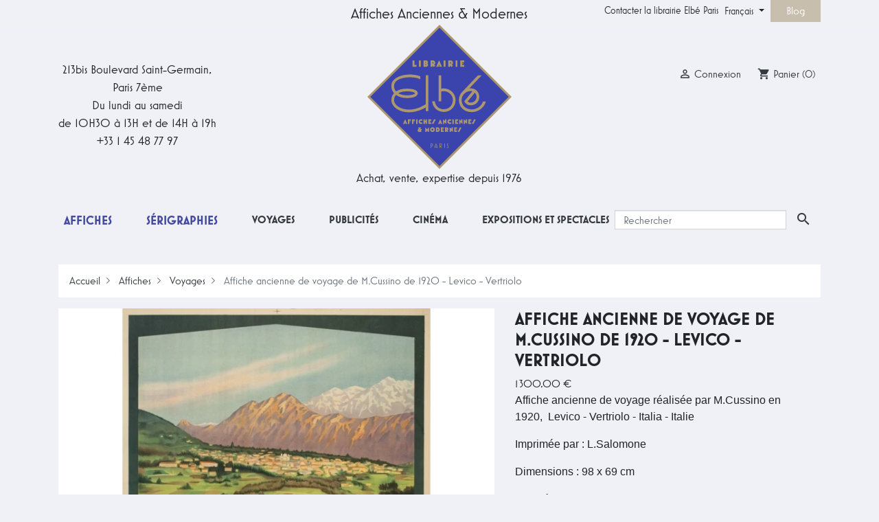

--- FILE ---
content_type: text/html; charset=utf-8
request_url: https://www.elbe.paris/fr/affiches-touristiques-anciennes/886-affiche-ancienne-voyage-mcussino-1920-levico-vertriolo-italie.html
body_size: 18495
content:
<!doctype html>
<html lang="fr">

  <head>
    
      
  <link rel="preconnect" href="//fonts.gstatic.com/" crossorigin>
<link rel="preconnect" href="//ajax.googleapis.com" crossorigin>
<link rel="preload" href="https://use.typekit.net/vdz3eaw.css" as="style">
<script type="cddb3c7a0d998338ce43509a-text/javascript">
    WebFontConfig = {
        google: { families: [ 'Noto+Sans:400,700' ] }
    };
    (function() {
        var wf = document.createElement('script');
        wf.src = 'https://ajax.googleapis.com/ajax/libs/webfont/1/webfont.js';
        wf.type = 'text/javascript';
        wf.async = 'true';
        var s = document.getElementsByTagName('script')[0];
        s.parentNode.insertBefore(wf, s);
    })(); </script>
<link rel="stylesheet" href="https://use.typekit.net/vdz3eaw.css">


  <meta charset="utf-8">


  <meta http-equiv="x-ua-compatible" content="ie=edge">



  <link rel="canonical" href="https://www.elbe.paris/fr/affiches-touristiques-anciennes/886-affiche-ancienne-voyage-mcussino-1920-levico-vertriolo-italie.html">

  <title>Affiche ancienne de voyage de M.Cussino de 1920 - Levico-Vertriolo</title>
  <meta name="description" content="Affiche ancienne de voyage de M.Cussino, 1920, Levico-Vertriolo-Italia-Italie. Entoilée, condition B+, dimensions 98 par 69 cm">
  <meta name="keywords" content="">
              <link rel="apple-touch-icon" sizes="180x180" href="https://www.elbe.paris/themes/elbe-paris/assets/img/favicons/apple-touch-icon.png">
    <link rel="icon" type="image/png" sizes="256x256" href="https://www.elbe.paris/themes/elbe-paris/assets/img/favicons/favicon-256x256.png">
    <link rel="icon" type="image/png" sizes="192x192" href="https://www.elbe.paris/themes/elbe-paris/assets/img/favicons/favicon-192x192.png">
    <link rel="icon" type="image/png" sizes="32x32" href="https://www.elbe.paris/themes/elbe-paris/assets/img/favicons/favicon-32x32.png">
    <link rel="icon" type="image/png" sizes="16x16" href="https://www.elbe.paris/themes/elbe-paris/assets/img/favicons/favicon-16x16.png">
    <meta name="msapplication-config" content="https://www.elbe.paris/themes/elbe-paris/assets/img/favicons/browserconfig.xml" />
    <link rel="manifest" href="https://www.elbe.paris/themes/elbe-paris/assets/img/favicons/site.webmanifest">
    <link rel="mask-icon" href="https://www.elbe.paris/themes/elbe-paris/assets/img/favicons/safari-pinned-tab.svg" color="#5bbad5">
    <meta name="msapplication-TileColor" content="#2d89ef">
    <meta name="theme-color" content="#ffffff">
        <link rel="canonical" href="https://www.elbe.paris/fr/affiches-touristiques-anciennes/886-affiche-ancienne-voyage-mcussino-1920-levico-vertriolo-italie.html">
      
                                                          <link rel="alternate" hreflang="fr" href="https://www.elbe.paris/fr/affiches-touristiques-anciennes/886-affiche-ancienne-voyage-mcussino-1920-levico-vertriolo-italie.html">
              <link rel="alternate" hreflang="fr-be" href="https://www.elbe.paris/fr/affiches-touristiques-anciennes/886-affiche-ancienne-voyage-mcussino-1920-levico-vertriolo-italie.html">
              <link rel="alternate" hreflang="fr-ca" href="https://www.elbe.paris/fr/affiches-touristiques-anciennes/886-affiche-ancienne-voyage-mcussino-1920-levico-vertriolo-italie.html">
                                    <link rel="alternate" hreflang="fr-fr" href="https://www.elbe.paris/fr/affiches-touristiques-anciennes/886-affiche-ancienne-voyage-mcussino-1920-levico-vertriolo-italie.html">
                                                                        <link rel="alternate" hreflang="en" href="https://www.elbe.paris/en/vintage-travel-posters/886-vintage-travel-poster-mcussino-1920-levico-vertriolo-itlay.html">
              <link rel="alternate" hreflang="en-gb" href="https://www.elbe.paris/en/vintage-travel-posters/886-vintage-travel-poster-mcussino-1920-levico-vertriolo-itlay.html">
              <link rel="alternate" hreflang="en-ca" href="https://www.elbe.paris/en/vintage-travel-posters/886-vintage-travel-poster-mcussino-1920-levico-vertriolo-itlay.html">
                        <link rel="alternate" hreflang="en-us" href="https://www.elbe.paris/en/vintage-travel-posters/886-vintage-travel-poster-mcussino-1920-levico-vertriolo-itlay.html">
                                      <link rel="alternate" hreflang="x-default" href="https://www.elbe.paris/en/vintage-travel-posters/886-vintage-travel-poster-mcussino-1920-levico-vertriolo-itlay.html">
                                
                      
          
  
  
<meta property="og:title" content="Affiche ancienne de voyage de M.Cussino de 1920 - Levico-Vertriolo"/>
<meta property="og:description" content="Affiche ancienne de voyage de M.Cussino, 1920, Levico-Vertriolo-Italia-Italie. Entoilée, condition B+, dimensions 98 par 69 cm"/>
<meta property="og:type" content="website"/>
<meta property="og:url" content="https://www.elbe.paris/fr/affiches-touristiques-anciennes/886-affiche-ancienne-voyage-mcussino-1920-levico-vertriolo-italie.html"/>
<meta property="og:site_name" content="Affiches Anciennes Originales Elbe Paris"/>

                        <meta property="og:image" content="https://www.elbe.paris/1770-large_default/affiche-ancienne-voyage-mcussino-1920-levico-vertriolo-italie.jpg"/>
                    <meta property="og:image" content="https://www.elbe.paris/1771-large_default/affiche-ancienne-voyage-mcussino-1920-levico-vertriolo-italie.jpg"/>
                    <meta property="og:image" content="https://www.elbe.paris/1772-large_default/affiche-ancienne-voyage-mcussino-1920-levico-vertriolo-italie.jpg"/>
                <meta property="product:retailer_item_id" content="886" />
<script type="application/ld+json">
{
    "@context" : "https://schema.org",
    "@type" : "Organization",
    "name" : "Affiches Anciennes Originales Elbe Paris",
    "url" : "https://www.elbe.paris/fr/",
    "logo" : {
        "@type":"ImageObject",
        "url":"https://www.elbe.paris/img/elbe-paris-logo-1587131058.jpg"
    }
}

</script>

<script type="application/ld+json">
{
    "@context":"https://schema.org",
    "@type":"WebPage",
    "isPartOf": {
        "@type":"WebSite",
        "url":  "https://www.elbe.paris/fr/",
        "name": "Affiches Anciennes Originales Elbe Paris"
    },
    "name": "Affiche ancienne de voyage de M.Cussino de 1920 - Levico-Vertriolo",
    "url":  "https://www.elbe.paris/fr/affiches-touristiques-anciennes/886-affiche-ancienne-voyage-mcussino-1920-levico-vertriolo-italie.html"
}


</script>
    <script type="application/ld+json">
    {
    "@context": "https://schema.org/",
    "@type": "Product",
    "name": "Affiche ancienne de voyage de M.Cussino de 1920 - Levico - Vertriolo",
    "description": "Affiche ancienne de voyage de M.Cussino, 1920, Levico-Vertriolo-Italia-Italie. Entoilée, condition B+, dimensions 98 par 69 cm",
    "url": "https://www.elbe.paris/fr/affiches-touristiques-anciennes/886-affiche-ancienne-voyage-mcussino-1920-levico-vertriolo-italie.html",
        "category": "216",
    "productID": "886",
    "sku": "2006212",
        "image": "https://www.elbe.paris/1770-home_default/affiche-ancienne-voyage-mcussino-1920-levico-vertriolo-italie.jpg",
    	    "mpn": "2006212",
        
        "brand": {
        "@type": "Brand",
        "name": "Elbé Original Vintage Posters - Affiches Anciennes Originales"
    },
                      "offers": {
        "@type": "Offer",
        "url": "https://www.elbe.paris/fr/affiches-touristiques-anciennes/886-affiche-ancienne-voyage-mcussino-1920-levico-vertriolo-italie.html",
        "priceCurrency": "EUR",
        "name": "Affiche ancienne de voyage de M.Cussino de 1920 - Levico - Vertriolo",
        "price": "1300",
        "priceValidUntil": "2026-02-06",
                "image": ["https://www.elbe.paris/1770-large_default/affiche-ancienne-voyage-mcussino-1920-levico-vertriolo-italie.jpg","https://www.elbe.paris/1771-large_default/affiche-ancienne-voyage-mcussino-1920-levico-vertriolo-italie.jpg","https://www.elbe.paris/1772-large_default/affiche-ancienne-voyage-mcussino-1920-levico-vertriolo-italie.jpg"],
                        "sku": "2006212",
                        "availability":"https://schema.org/InStock",
        "seller": {
            "@type": "Organization",
            "name": "Affiches Anciennes Originales Elbe Paris"
        },
        "hasMerchantReturnPolicy": {
            "@type": "MerchantReturnPolicy",
            "url": "https://www.elbe.paris/en/content/9-terms-and-conditions",
            "returnPolicyCategory": "https://schema.org/MerchantReturnFiniteReturnWindow",
            "merchantReturnDays": 14,
            "returnMethod": "https://schema.org/ReturnByMail",
            "returnFees": "https://schema.org/ReturnFeesCustomerResponsibility",
            "applicableCountry": {
                "@type": "DefinedRegion",
                "name": "World"
            }
        },
        "shippingDetails": {
            "@type": "OfferShippingDetails",
            "shippingRate": {
                "@type": "MonetaryAmount",
                "value": "0",
                "currency": "EUR"
            },
            "shippingDestination": {
                "@type": "DefinedRegion",
                "name": "World"
            },
            "deliveryTime": {
                "@type": "ShippingDeliveryTime",
                "handlingTime": {
                    "@type": "QuantitativeValue",
                    "minValue": 1,
                    "maxValue": 2,
                    "unitCode": "d"
                },
                "transitTime": {
                    "@type": "QuantitativeValue",
                    "minValue": 1,
                    "maxValue": 5,
                    "unitCode": "d" 
                },
                "shippingMethod": "https://schema.org/ExpressDelivery"
            }
        }
    }
  
}


    </script>
<script type="application/ld+json">
    {
    "@context": "https://schema.org",
    "@type": "BreadcrumbList",
    "itemListElement": [
        {
    "@type": "ListItem",
    "position": 1,
    "name": "Accueil",
    "item": "https://www.elbe.paris/fr/"
    },        {
    "@type": "ListItem",
    "position": 2,
    "name": "Affiches",
    "item": "https://www.elbe.paris/fr/12-affiches-originales-anciennes"
    },        {
    "@type": "ListItem",
    "position": 3,
    "name": "Voyages",
    "item": "https://www.elbe.paris/fr/17-affiches-touristiques-anciennes"
    },        {
    "@type": "ListItem",
    "position": 4,
    "name": "Affiche ancienne de voyage de M.Cussino de 1920 - Levico - Vertriolo",
    "item": "https://www.elbe.paris/fr/affiches-touristiques-anciennes/886-affiche-ancienne-voyage-mcussino-1920-levico-vertriolo-italie.html"
    }    ]
    }
    </script>

  



  <meta name="viewport" content="width=device-width, initial-scale=1">



  <link rel="icon" type="image/vnd.microsoft.icon" href="https://www.elbe.paris/img/favicon.ico?1663416019">
  <link rel="shortcut icon" type="image/x-icon" href="https://www.elbe.paris/img/favicon.ico?1663416019">



    <link rel="preload" href="https://www.elbe.paris/themes/elbe-paris/assets/cache/theme-01b90e736.css" type="text/css" media="all">
  <link rel="stylesheet" href="https://www.elbe.paris/themes/elbe-paris/assets/cache/theme-01b90e736.css" type="text/css" media="all">



  

  <script type="cddb3c7a0d998338ce43509a-text/javascript">
        var prestashop = {"cart":{"products":[],"totals":{"total":{"type":"total","label":"Total","amount":0,"value":"0,00\u00a0\u20ac"},"total_including_tax":{"type":"total","label":"Total TTC","amount":0,"value":"0,00\u00a0\u20ac"},"total_excluding_tax":{"type":"total","label":"Total HT :","amount":0,"value":"0,00\u00a0\u20ac"}},"subtotals":{"products":{"type":"products","label":"Sous-total","amount":0,"value":"0,00\u00a0\u20ac"},"discounts":null,"shipping":{"type":"shipping","label":"Livraison","amount":0,"value":""},"tax":null},"products_count":0,"summary_string":"0 articles","vouchers":{"allowed":0,"added":[]},"discounts":[],"minimalPurchase":0,"minimalPurchaseRequired":""},"currency":{"id":1,"name":"Euro","iso_code":"EUR","iso_code_num":"978","sign":"\u20ac"},"customer":{"lastname":null,"firstname":null,"email":null,"birthday":null,"newsletter":null,"newsletter_date_add":null,"optin":null,"website":null,"company":null,"siret":null,"ape":null,"is_logged":false,"gender":{"type":null,"name":null},"addresses":[]},"language":{"name":"Fran\u00e7ais (French)","iso_code":"fr","locale":"fr-FR","language_code":"fr-fr","is_rtl":"0","date_format_lite":"d\/m\/Y","date_format_full":"d\/m\/Y H:i:s","id":1},"page":{"title":"","canonical":"https:\/\/www.elbe.paris\/fr\/affiches-touristiques-anciennes\/886-affiche-ancienne-voyage-mcussino-1920-levico-vertriolo-italie.html","meta":{"title":"Affiche ancienne de voyage de M.Cussino de 1920 - Levico-Vertriolo","description":"Affiche ancienne de voyage de M.Cussino, 1920, Levico-Vertriolo-Italia-Italie. Entoil\u00e9e, condition B+, dimensions 98 par 69 cm","keywords":"","robots":"index"},"page_name":"product","body_classes":{"lang-fr":true,"lang-rtl":false,"country-FR":true,"currency-EUR":true,"layout-full-width":true,"page-product":true,"tax-display-enabled":true,"product-id-886":true,"product-Affiche ancienne de voyage de M.Cussino de 1920 - Levico - Vertriolo":true,"product-id-category-17":true,"product-id-manufacturer-0":true,"product-id-supplier-0":true,"product-available-for-order":true},"admin_notifications":[]},"shop":{"name":"Affiches Anciennes Originales Elbe Paris","logo":"https:\/\/www.elbe.paris\/img\/elbe-paris-logo-1587131058.jpg","stores_icon":"https:\/\/www.elbe.paris\/img\/elbe-paris-logo_stores-1426344722.gif","favicon":"https:\/\/www.elbe.paris\/img\/favicon.ico"},"urls":{"base_url":"https:\/\/www.elbe.paris\/","current_url":"https:\/\/www.elbe.paris\/fr\/affiches-touristiques-anciennes\/886-affiche-ancienne-voyage-mcussino-1920-levico-vertriolo-italie.html","shop_domain_url":"https:\/\/www.elbe.paris","img_ps_url":"https:\/\/www.elbe.paris\/img\/","img_cat_url":"https:\/\/www.elbe.paris\/img\/c\/","img_lang_url":"https:\/\/www.elbe.paris\/img\/l\/","img_prod_url":"https:\/\/www.elbe.paris\/img\/p\/","img_manu_url":"https:\/\/www.elbe.paris\/img\/m\/","img_sup_url":"https:\/\/www.elbe.paris\/img\/su\/","img_ship_url":"https:\/\/www.elbe.paris\/img\/s\/","img_store_url":"https:\/\/www.elbe.paris\/img\/st\/","img_col_url":"https:\/\/www.elbe.paris\/img\/co\/","img_url":"https:\/\/www.elbe.paris\/themes\/elbe-paris\/assets\/img\/","css_url":"https:\/\/www.elbe.paris\/themes\/elbe-paris\/assets\/css\/","js_url":"https:\/\/www.elbe.paris\/themes\/elbe-paris\/assets\/js\/","pic_url":"https:\/\/www.elbe.paris\/upload\/","pages":{"address":"https:\/\/www.elbe.paris\/fr\/adresse","addresses":"https:\/\/www.elbe.paris\/fr\/adresses","authentication":"https:\/\/www.elbe.paris\/fr\/connexion","cart":"https:\/\/www.elbe.paris\/fr\/panier","category":"https:\/\/www.elbe.paris\/fr\/index.php?controller=category","cms":"https:\/\/www.elbe.paris\/fr\/index.php?controller=cms","contact":"https:\/\/www.elbe.paris\/fr\/nous-contacter","discount":"https:\/\/www.elbe.paris\/fr\/reduction","guest_tracking":"https:\/\/www.elbe.paris\/fr\/suivi-commande-invite","history":"https:\/\/www.elbe.paris\/fr\/historique-commandes","identity":"https:\/\/www.elbe.paris\/fr\/identite","index":"https:\/\/www.elbe.paris\/fr\/","my_account":"https:\/\/www.elbe.paris\/fr\/mon-compte","order_confirmation":"https:\/\/www.elbe.paris\/fr\/confirmation-commande","order_detail":"https:\/\/www.elbe.paris\/fr\/index.php?controller=order-detail","order_follow":"https:\/\/www.elbe.paris\/fr\/suivi-commande","order":"https:\/\/www.elbe.paris\/fr\/commande","order_return":"https:\/\/www.elbe.paris\/fr\/index.php?controller=order-return","order_slip":"https:\/\/www.elbe.paris\/fr\/avoirs","pagenotfound":"https:\/\/www.elbe.paris\/fr\/page-introuvable","password":"https:\/\/www.elbe.paris\/fr\/recuperation-mot-de-passe","pdf_invoice":"https:\/\/www.elbe.paris\/fr\/index.php?controller=pdf-invoice","pdf_order_return":"https:\/\/www.elbe.paris\/fr\/index.php?controller=pdf-order-return","pdf_order_slip":"https:\/\/www.elbe.paris\/fr\/index.php?controller=pdf-order-slip","prices_drop":"https:\/\/www.elbe.paris\/fr\/promotions","product":"https:\/\/www.elbe.paris\/fr\/index.php?controller=product","search":"https:\/\/www.elbe.paris\/fr\/rechercher-une-affiche-originale","sitemap":"https:\/\/www.elbe.paris\/fr\/plan-site","stores":"https:\/\/www.elbe.paris\/fr\/magasins-elbe-paris-affiches-anciennes-originales","supplier":"https:\/\/www.elbe.paris\/fr\/fournisseur","register":"https:\/\/www.elbe.paris\/fr\/connexion?create_account=1","order_login":"https:\/\/www.elbe.paris\/fr\/commande?login=1"},"alternative_langs":{"fr-fr":"https:\/\/www.elbe.paris\/fr\/affiches-touristiques-anciennes\/886-affiche-ancienne-voyage-mcussino-1920-levico-vertriolo-italie.html","en-us":"https:\/\/www.elbe.paris\/en\/vintage-travel-posters\/886-vintage-travel-poster-mcussino-1920-levico-vertriolo-itlay.html"},"theme_assets":"\/themes\/elbe-paris\/assets\/","actions":{"logout":"https:\/\/www.elbe.paris\/fr\/?mylogout="},"no_picture_image":{"bySize":{"small_default":{"url":"https:\/\/www.elbe.paris\/img\/p\/fr-default-small_default.jpg","width":98,"height":98},"cart_default":{"url":"https:\/\/www.elbe.paris\/img\/p\/fr-default-cart_default.jpg","width":125,"height":125},"pdt_180":{"url":"https:\/\/www.elbe.paris\/img\/p\/fr-default-pdt_180.jpg","width":180,"height":180},"pdt_300":{"url":"https:\/\/www.elbe.paris\/img\/p\/fr-default-pdt_300.jpg","width":300,"height":300},"pdt_360":{"url":"https:\/\/www.elbe.paris\/img\/p\/fr-default-pdt_360.jpg","width":360,"height":360},"home_default":{"url":"https:\/\/www.elbe.paris\/img\/p\/fr-default-home_default.jpg","width":390,"height":390},"medium_default":{"url":"https:\/\/www.elbe.paris\/img\/p\/fr-default-medium_default.jpg","width":680,"height":680},"pdt_540":{"url":"https:\/\/www.elbe.paris\/img\/p\/fr-default-pdt_540.jpg","width":680,"height":680},"large_default":{"url":"https:\/\/www.elbe.paris\/img\/p\/fr-default-large_default.jpg","width":800,"height":800}},"small":{"url":"https:\/\/www.elbe.paris\/img\/p\/fr-default-small_default.jpg","width":98,"height":98},"medium":{"url":"https:\/\/www.elbe.paris\/img\/p\/fr-default-pdt_360.jpg","width":360,"height":360},"large":{"url":"https:\/\/www.elbe.paris\/img\/p\/fr-default-large_default.jpg","width":800,"height":800},"legend":""}},"configuration":{"display_taxes_label":true,"display_prices_tax_incl":true,"is_catalog":false,"show_prices":true,"opt_in":{"partner":false},"quantity_discount":{"type":"discount","label":"Remise sur prix unitaire"},"voucher_enabled":0,"return_enabled":0},"field_required":[],"breadcrumb":{"links":[{"title":"Accueil","url":"https:\/\/www.elbe.paris\/fr\/"},{"title":"Affiches","url":"https:\/\/www.elbe.paris\/fr\/12-affiches-originales-anciennes"},{"title":"Voyages","url":"https:\/\/www.elbe.paris\/fr\/17-affiches-touristiques-anciennes"},{"title":"Affiche ancienne de voyage de M.Cussino de 1920 - Levico - Vertriolo","url":"https:\/\/www.elbe.paris\/fr\/affiches-touristiques-anciennes\/886-affiche-ancienne-voyage-mcussino-1920-levico-vertriolo-italie.html"}],"count":4},"link":{"protocol_link":"https:\/\/","protocol_content":"https:\/\/"},"time":1769091940,"static_token":"64ccdb05dab315a5b41d33e24f3a42e7","token":"a9421ca23bcd2ba6a38115070251a2e7","debug":false};
        var psemailsubscription_subscription = "https:\/\/www.elbe.paris\/fr\/module\/ps_emailsubscription\/subscription";
        var psr_icon_color = "#AB9972";
      </script>



  
<script type="cddb3c7a0d998338ce43509a-text/javascript">
	var ets_ct7_recaptcha_enabled = 0;
	</script>
<script type="cddb3c7a0d998338ce43509a-text/javascript">

var url_basic_ets ='https://www.elbe.paris/';
var link_contact_ets ='https://www.elbe.paris/fr/module/ets_contactform7/contact';

</script>




<!-- MailChimp Code -->
<script id="mcjs" type="cddb3c7a0d998338ce43509a-text/javascript">!function(c,h,i,m,p){m=c.createElement(h),p=c.getElementsByTagName(h)[0],m.async=1,m.src=i,p.parentNode.insertBefore(m,p)}(document,"script","https://chimpstatic.com/mcjs-connected/js/users/1fc8c0059c223ff7dbc44bf2d/0554031fc8916be09b17e5a0b.js");</script>
<!-- End MailChimp Code -->

    
  </head>

  <body id="product" class="lang-fr country-fr currency-eur layout-full-width page-product tax-display-enabled product-id-886 product-affiche-ancienne-de-voyage-de-m-cussino-de-1920-levico-vertriolo product-id-category-17 product-id-manufacturer-0 product-id-supplier-0 product-available-for-order">

    
      
    

    <main>
      
              

      <header id="header" class="l-header">
        
          

  <nav class="header-nav">
    <div class="container header__container">
      <div class="row visible--desktop displayNav1">
        <div class="col-md-8">
              
        </div>
        <div class="col-md-4 displayNav2 right-nav">
                    <div class="top-links-elbe">
        <ul class="collapse show elbe-font" data-collapse-hide-mobile>
                      <li>
              <a
                  id="link-cms-page-10-5"
                  class="cms-page-link"
                  href="https://www.elbe.paris/fr/content/10-contacter-la-librairie-elbe-paris"
                  title="Contacter la librairie Elbé Paris"
                                    rel="nofollow"
              >
                Contacter la librairie Elbé Paris
              </a>
            </li>
                  </ul>
      </div>
    <div id="_desktop_language_selector">
  <div class="language-selector-wrapper">
    <span id="language-selector-label" class="d-inline-block d-md-none">Langue :</span>
    <div class="language-selector dropdown js-dropdown elbe-font">
      <button data-toggle="dropdown" class="btn btn-sm dropdown-toggle" aria-haspopup="true" aria-expanded="false" aria-label="Sélecteur de langue">
          Français
      </button>
      <div class="dropdown-menu" aria-labelledby="language-selector-label">
                                      <a 
                href="https://www.elbe.paris/fr/affiches-touristiques-anciennes/886-affiche-ancienne-voyage-mcussino-1920-levico-vertriolo-italie.html" class="dropdown-item  active" data-iso-code="fr">Français</a>
                            <a 
                href="https://www.elbe.paris/en/vintage-travel-posters/886-vintage-travel-poster-mcussino-1920-levico-vertriolo-itlay.html" class="dropdown-item " data-iso-code="en">English</a>
                            </div>
    </div>
  </div>
</div>
<!-- Blog -->
<div class="blog-displaynav2-link-cont">
	<div>
		<a title="Blog" href="https://www.elbe.paris/fr/blog" class="elbe-font blog-displaynav2-link">
			Blog
		</a>
	</div>
</div>
<!-- /Blog -->
                                </div>
      </div>
      <div class="visible--mobile header--mobile no-gutters">
        <div class="col-3 left-nav">
          <button id="menu-icon" class="btn" data-toggle="modal" data-target="#mobile_top_menu_wrapper">
            <i class="material-icons d-inline">&#xE5D2;</i>
          </button>
        </div>
        <div class="col-6">
          <div class="top-logo" id="_mobile_logo"></div>
        </div>
        <div class="col-3 mobile-user right-nav">
          <div>
                                  </div>
          <div id="_mobile_user_info"></div>
          <div id="_mobile_cart" class="mobile-cart"></div>
        </div>

      </div>
    </div>
  </nav>



  <div class="header-top">
    <div class="container">
      <div class="row align-items-center">
        <div class="col-md-4 visible--desktop LHelbe elbe-font">
          <div class="elbeAddress">
            <span>213bis Boulevard Saint-Germain,</span>
            <span>Paris 7ème</span>
            <span>Du lundi au samedi</span>
            <span>de 10H30 à 13H et de 14H à 19h</span>
            <span>+33 1 45 48 77 97</span>
          </div>
        </div>
        <div class="col-md-4 visible--desktop nfyes" id="_desktop_logo">
          <div class="elbe-activity1 elbe-font">
            Affiches Anciennes & Modernes
          </div>
          <a class="elbe-Dhome-logo"href="https://www.elbe.paris/fr/" title="Original vintage posters">
            <img class="logo img-fluid hlogo" src="https://www.elbe.paris/themes/elbe-paris/assets/img/elbe-paris-logo.svg" alt="Affiches Anciennes Originales Elbe Paris">
          </a>
          <div class="elbe-activity2 elbe-font">
            Achat, vente, expertise depuis 1976
          </div>
        </div>
        <div class="col-md-4 visible--desktop RHelbe elbe-font">
          <div id="_desktop_user_info" class="ml-4">
  <div class="user-info elbe-font">
          <a
        href="https://www.elbe.paris/fr/mon-compte"
        class=""
        title="Identifiez-vous"
        rel="nofollow"
      >
      <span><i class="material-icons">&#xE7FF;</i></span>
        <span class="visible--desktop">Connexion</span>
      </a>
      </div>
</div>
<div id="_desktop_cart" class="ml-3">
  <div class="blockcart cart-preview inactive" data-refresh-url="//www.elbe.paris/fr/module/ps_shoppingcart/ajax">
    <div class="shopping-cart elbe-font">
              <span><i class="material-icons blockcart__icon">shopping_cart</i></span>
        <span class="visible--desktop blockcart__label">Panier</span>
        <span class="cart-products-count small blockcart__count">(0)</span>
          </div>
  </div>
</div>

        </div>
        <div class="col-md-12 col-sm-12 displayTop elbe-font">
            

<div class="menu d-none d-md-block" id="_desktop_top_menu">
  
      <ul class="menu-top h-100" id="top-menu" role="navigation" data-depth="0">
                                
        <li class="h-100 menu__item--0 category menu__item menu__item--top"
          id="category-12" aria-haspopup="true" aria-expanded="false"
          aria-owns="top_sub_menu_77646" aria-controls="top_sub_menu_77646">
          
                    <div class="menu__item-header">
                      <a
              class="elbe-font d-md-flex w-100 h-100 menu__item-link--top menu__item-link--hassubmenu"
              href="https://www.elbe.paris/fr/12-affiches-anciennes-originales" data-depth="0"
                            title="
Affiches anciennes originales, lavées et entoilées : grands classiques du cinéma français et étranger, affiches anciennes de..."
            >
              <span class="align-self-center">Affiches</span>
            </a>
                                                    </li>
                                
        <li class="h-100 menu__item--0 category menu__item menu__item--top"
          id="category-14" aria-haspopup="true" aria-expanded="false"
          aria-owns="top_sub_menu_80728" aria-controls="top_sub_menu_80728">
          
                    <div class="menu__item-header">
                      <a
              class="elbe-font d-md-flex w-100 h-100 menu__item-link--top menu__item-link--hassubmenu"
              href="https://www.elbe.paris/fr/14-serigraphies-originales-achat-vente" data-depth="0"
                            title="
Sérigraphies originales et contemporaines de cinéma, de concert, d&#039;événements illustrés par des illustrateurs ou artistes..."
            >
              <span class="align-self-center">Sérigraphies</span>
            </a>
                                                            <span class="visible--mobile">
                <span data-target="#top_sub_menu_93772" data-toggle="collapse"
                      class="d-block navbar-toggler icon-collapse">
                  <i class="material-icons menu__collapseicon">&#xE313;</i>
                </span>
              </span>
          </div>
                                          <div class="menu-sub clearfix collapse show" data-collapse-hide-mobile
                 id="top_sub_menu_93772" role="group" aria-labelledby="category-14"
                 aria-expanded="false" aria-hidden="true">
              <div class="menu-sub__content container">
                
      <ul  class="menu-sub__list menu-sub__list--1" data-depth="1">
                                
        <li class="h-100 menu__item--1 category menu__item menu__item--sub"
          id="category-75" aria-haspopup="true" aria-expanded="false"
          aria-owns="top_sub_menu_62760" aria-controls="top_sub_menu_62760">
          
                    <div class="menu__item-header">
                      <a
              class="elbe-font d-md-flex w-100 h-100 menu__item-link--sub menu__item-link--1 menu__item-link--hassubmenu"
              href="https://www.elbe.paris/fr/75-cinema-serigraphies" data-depth="1"
                            title="
Collection des sérigraphies de cinéma"
            >
              <span class="align-self-center">Cinema</span>
            </a>
                                                            <span class="visible--mobile">
                <span data-target="#top_sub_menu_30634" data-toggle="collapse"
                      class="d-block navbar-toggler icon-collapse">
                  <i class="material-icons menu__collapseicon">&#xE313;</i>
                </span>
              </span>
          </div>
                                          <div class="clearfix collapse show" data-collapse-hide-mobile
                 id="top_sub_menu_30634" role="group" aria-labelledby="category-75"
                 aria-expanded="false" aria-hidden="true">
              <div>
                
  
              </div>
            </div>
                  </li>
          </ul>
  
              </div>
            </div>
                  </li>
                                
        <li class="h-100 menu__item--0 category menu__item menu__item--top"
          id="category-17" aria-haspopup="true" aria-expanded="false"
          aria-owns="top_sub_menu_44292" aria-controls="top_sub_menu_44292">
          
                    <div class="menu__item-header">
                      <a
              class="elbe-font d-md-flex w-100 h-100 menu__item-link--top menu__item-link--hassubmenu"
              href="https://www.elbe.paris/fr/17-affiches-touristiques-anciennes" data-depth="0"
                            title="
Affiches anciennes et originales de tourisme, de voyages de 1880 à 1960, de régionalisme ferroviaire, des premières lignes..."
            >
              <span class="align-self-center">Voyages</span>
            </a>
                                                            <span class="visible--mobile">
                <span data-target="#top_sub_menu_36589" data-toggle="collapse"
                      class="d-block navbar-toggler icon-collapse">
                  <i class="material-icons menu__collapseicon">&#xE313;</i>
                </span>
              </span>
          </div>
                                          <div class="menu-sub clearfix collapse show" data-collapse-hide-mobile
                 id="top_sub_menu_36589" role="group" aria-labelledby="category-17"
                 aria-expanded="false" aria-hidden="true">
              <div class="menu-sub__content container">
                
      <ul  class="menu-sub__list menu-sub__list--1" data-depth="1">
              
        <li class="h-100 menu__item--1 category menu__item menu__item--sub"
          id="category-62" >
          
                      <a
              class="elbe-font d-md-flex w-100 h-100 menu__item-link--sub menu__item-link--1 menu__item-link--nosubmenu"
              href="https://www.elbe.paris/fr/62-affiches-anciennes-france" data-depth="1"
                            title="
Une grande sélection d&#039;affiches anciennes de France, vous y trouverez des affiches représentant différentes régions de France :..."
            >
              <span class="align-self-center">France</span>
            </a>
                                                    </li>
                                
        <li class="h-100 menu__item--1 category menu__item menu__item--sub"
          id="category-23" aria-haspopup="true" aria-expanded="false"
          aria-owns="top_sub_menu_43423" aria-controls="top_sub_menu_43423">
          
                    <div class="menu__item-header">
                      <a
              class="elbe-font d-md-flex w-100 h-100 menu__item-link--sub menu__item-link--1 menu__item-link--hassubmenu"
              href="https://www.elbe.paris/fr/23-affiches-originales-compagnies-aeriennes" data-depth="1"
                            title="
Les affiches anciennes originales dites de l’air regroupent aussi bien celles des compagnies aériennes que celles du recrutement..."
            >
              <span class="align-self-center">Air</span>
            </a>
                                                            <span class="visible--mobile">
                <span data-target="#top_sub_menu_16033" data-toggle="collapse"
                      class="d-block navbar-toggler icon-collapse">
                  <i class="material-icons menu__collapseicon">&#xE313;</i>
                </span>
              </span>
          </div>
                                          <div class="clearfix collapse show" data-collapse-hide-mobile
                 id="top_sub_menu_16033" role="group" aria-labelledby="category-23"
                 aria-expanded="false" aria-hidden="true">
              <div>
                
  
              </div>
            </div>
                  </li>
              
        <li class="h-100 menu__item--1 category menu__item menu__item--sub"
          id="category-25" >
          
                      <a
              class="elbe-font d-md-flex w-100 h-100 menu__item-link--sub menu__item-link--1 menu__item-link--nosubmenu"
              href="https://www.elbe.paris/fr/25-compagnies-navigation-affiches-originales-anciennes" data-depth="1"
                            title="
Les affiches anciennes originales dites de Navigation rassemblent pour l’essentiel le thème des croisières, des grandes..."
            >
              <span class="align-self-center">Navigation</span>
            </a>
                                                    </li>
              
        <li class="h-100 menu__item--1 category menu__item menu__item--sub"
          id="category-24" >
          
                      <a
              class="elbe-font d-md-flex w-100 h-100 menu__item-link--sub menu__item-link--1 menu__item-link--nosubmenu"
              href="https://www.elbe.paris/fr/24-rail-chemin-fer-affiches-originales-anciennes" data-depth="1"
                            title="
Les affiches anciennes ferroviaires ont été les plus nombreuses. Des premières lignes de chemin de fer au gigantesque réseau..."
            >
              <span class="align-self-center">Rail</span>
            </a>
                                                    </li>
          </ul>
  
              </div>
            </div>
                  </li>
                                
        <li class="h-100 menu__item--0 category menu__item menu__item--top"
          id="category-19" aria-haspopup="true" aria-expanded="false"
          aria-owns="top_sub_menu_44805" aria-controls="top_sub_menu_44805">
          
                    <div class="menu__item-header">
                      <a
              class="elbe-font d-md-flex w-100 h-100 menu__item-link--top menu__item-link--hassubmenu"
              href="https://www.elbe.paris/fr/19-affiches-publicitaires-vintage" data-depth="0"
                            title="
Les affiches anciennes dites de publicité regroupent toutes celles des produits et services. Les affiches publicitaires les plus..."
            >
              <span class="align-self-center">Publicités</span>
            </a>
                                                            <span class="visible--mobile">
                <span data-target="#top_sub_menu_41093" data-toggle="collapse"
                      class="d-block navbar-toggler icon-collapse">
                  <i class="material-icons menu__collapseicon">&#xE313;</i>
                </span>
              </span>
          </div>
                                          <div class="menu-sub clearfix collapse show" data-collapse-hide-mobile
                 id="top_sub_menu_41093" role="group" aria-labelledby="category-19"
                 aria-expanded="false" aria-hidden="true">
              <div class="menu-sub__content container">
                
      <ul  class="menu-sub__list menu-sub__list--1" data-depth="1">
              
        <li class="h-100 menu__item--1 category menu__item menu__item--sub"
          id="category-37" >
          
                      <a
              class="elbe-font d-md-flex w-100 h-100 menu__item-link--sub menu__item-link--1 menu__item-link--nosubmenu"
              href="https://www.elbe.paris/fr/37-armees-et-recrutement-affiches-originales" data-depth="1"
                            title="
Affiches originales de recrutement dans l&#039;armée ou de guerre : Engagez-vous dans la Marine, Emprunt de la Libération. Affiches de..."
            >
              <span class="align-self-center">Armées</span>
            </a>
                                                    </li>
              
        <li class="h-100 menu__item--1 category menu__item menu__item--sub"
          id="category-35" >
          
                      <a
              class="elbe-font d-md-flex w-100 h-100 menu__item-link--sub menu__item-link--1 menu__item-link--nosubmenu"
              href="https://www.elbe.paris/fr/35-art-de-vivre-affiches-originales" data-depth="1"
                            title="
Affiches originales sur l’art de vivre français : Cachou Lajaunie, boissons, tabac, marques de vêtements et chaussures, postes de..."
            >
              <span class="align-self-center">Art de vivre</span>
            </a>
                                                    </li>
              
        <li class="h-100 menu__item--1 category menu__item menu__item--sub"
          id="category-57" >
          
                      <a
              class="elbe-font d-md-flex w-100 h-100 menu__item-link--sub menu__item-link--1 menu__item-link--nosubmenu"
              href="https://www.elbe.paris/fr/57-mode-affiches-originales-anciennes" data-depth="1"
                            title="
Affiches originales de Mode : série « Karlywood » (Karl Lagerfeld) signée Tiffany Cooper et limitée à 50 exemplaires ; publicités..."
            >
              <span class="align-self-center">Mode</span>
            </a>
                                                    </li>
              
        <li class="h-100 menu__item--1 category menu__item menu__item--sub"
          id="category-36" >
          
                      <a
              class="elbe-font d-md-flex w-100 h-100 menu__item-link--sub menu__item-link--1 menu__item-link--nosubmenu"
              href="https://www.elbe.paris/fr/36-sports-affiches-originales" data-depth="1"
                            title="
Affiches originales de publicité pour le sport : Roland Garros, Coupe Davis, Coupe du monde de football, Coupe de France de ski et..."
            >
              <span class="align-self-center">Sports</span>
            </a>
                                                    </li>
              
        <li class="h-100 menu__item--1 category menu__item menu__item--sub"
          id="category-38" >
          
                      <a
              class="elbe-font d-md-flex w-100 h-100 menu__item-link--sub menu__item-link--1 menu__item-link--nosubmenu"
              href="https://www.elbe.paris/fr/38-vehicules-affiches-originales-cycles-automobiles" data-depth="1"
                            title="
Affiches originales de publicité pour cycles et automobiles : pneu Michelin (1912), bicyclette Diamant (1905), automobile Peugeot,..."
            >
              <span class="align-self-center">Véhicules</span>
            </a>
                                                    </li>
              
        <li class="h-100 menu__item--1 category menu__item menu__item--sub"
          id="category-78" >
          
                      <a
              class="elbe-font d-md-flex w-100 h-100 menu__item-link--sub menu__item-link--1 menu__item-link--nosubmenu"
              href="https://www.elbe.paris/fr/78-produits-affiches-anciennes-publicitaires" data-depth="1"
                            title="
Affiches originales de publicité pour de produits de la vie courante..."
            >
              <span class="align-self-center">Produits</span>
            </a>
                                                    </li>
          </ul>
  
              </div>
            </div>
                  </li>
                                
        <li class="h-100 menu__item--0 category menu__item menu__item--top"
          id="category-20" aria-haspopup="true" aria-expanded="false"
          aria-owns="top_sub_menu_12063" aria-controls="top_sub_menu_12063">
          
                    <div class="menu__item-header">
                      <a
              class="elbe-font d-md-flex w-100 h-100 menu__item-link--top menu__item-link--hassubmenu"
              href="https://www.elbe.paris/fr/20-affiches-cinema-vintage" data-depth="0"
                            title="
Affiches anciennes originales de cinéma qui vous sont proposées en deux catégories : les affiches anciennes de grands classiques..."
            >
              <span class="align-self-center">Cinéma</span>
            </a>
                                                            <span class="visible--mobile">
                <span data-target="#top_sub_menu_47279" data-toggle="collapse"
                      class="d-block navbar-toggler icon-collapse">
                  <i class="material-icons menu__collapseicon">&#xE313;</i>
                </span>
              </span>
          </div>
                                          <div class="menu-sub clearfix collapse show" data-collapse-hide-mobile
                 id="top_sub_menu_47279" role="group" aria-labelledby="category-20"
                 aria-expanded="false" aria-hidden="true">
              <div class="menu-sub__content container">
                
      <ul  class="menu-sub__list menu-sub__list--1" data-depth="1">
              
        <li class="h-100 menu__item--1 category menu__item menu__item--sub"
          id="category-40" >
          
                      <a
              class="elbe-font d-md-flex w-100 h-100 menu__item-link--sub menu__item-link--1 menu__item-link--nosubmenu"
              href="https://www.elbe.paris/fr/40-affiches-originales-films-etrangers-achat" data-depth="1"
                            title="
Affiches originales de films étrangers, grands classiques : &quot;Taxi Driver&quot;, &quot;Scarface&quot;, James Bond, Walt Disney, &quot;Autant en emporte..."
            >
              <span class="align-self-center">Grands classiques étrangers</span>
            </a>
                                                    </li>
              
        <li class="h-100 menu__item--1 category menu__item menu__item--sub"
          id="category-39" >
          
                      <a
              class="elbe-font d-md-flex w-100 h-100 menu__item-link--sub menu__item-link--1 menu__item-link--nosubmenu"
              href="https://www.elbe.paris/fr/39-affiches-originales-films-francais" data-depth="1"
                            title="
Affiches originales de films français avec Brigitte Bardot, Alain Delon, Jean-Paul Belmondo, Jeanne Moreau, Louis de Funès......"
            >
              <span class="align-self-center">Grands classiques français</span>
            </a>
                                                    </li>
          </ul>
  
              </div>
            </div>
                  </li>
                                
        <li class="h-100 menu__item--0 category menu__item menu__item--top"
          id="category-51" aria-haspopup="true" aria-expanded="false"
          aria-owns="top_sub_menu_45077" aria-controls="top_sub_menu_45077">
          
                    <div class="menu__item-header">
                      <a
              class="elbe-font d-md-flex w-100 h-100 menu__item-link--top menu__item-link--hassubmenu"
              href="https://www.elbe.paris/fr/51-affiche-expositions-et-spectacles" data-depth="0"
                            title="
Affiches originales d’expositions et de spectacles : expositions universelles ou nationales, expositions hippiques, pièces de..."
            >
              <span class="align-self-center">Expositions et spectacles</span>
            </a>
                                                            <span class="visible--mobile">
                <span data-target="#top_sub_menu_73821" data-toggle="collapse"
                      class="d-block navbar-toggler icon-collapse">
                  <i class="material-icons menu__collapseicon">&#xE313;</i>
                </span>
              </span>
          </div>
                                          <div class="menu-sub clearfix collapse show" data-collapse-hide-mobile
                 id="top_sub_menu_73821" role="group" aria-labelledby="category-51"
                 aria-expanded="false" aria-hidden="true">
              <div class="menu-sub__content container">
                
      <ul  class="menu-sub__list menu-sub__list--1" data-depth="1">
              
        <li class="h-100 menu__item--1 category menu__item menu__item--sub"
          id="category-72" >
          
                      <a
              class="elbe-font d-md-flex w-100 h-100 menu__item-link--sub menu__item-link--1 menu__item-link--nosubmenu"
              href="https://www.elbe.paris/fr/72-affiches-anciennes-expositions-achat-vente" data-depth="1"
                            title="
Affiches anciennes d’expositions types universelles, coloniales et les foires comme celle de Paris. Il peut aussi s’agir..."
            >
              <span class="align-self-center">Expositions</span>
            </a>
                                                    </li>
              
        <li class="h-100 menu__item--1 category menu__item menu__item--sub"
          id="category-73" >
          
                      <a
              class="elbe-font d-md-flex w-100 h-100 menu__item-link--sub menu__item-link--1 menu__item-link--nosubmenu"
              href="https://www.elbe.paris/fr/73-affiches-anciennes-spectacles-achat-vente" data-depth="1"
                            title="
Affiches anciennes et originales de spectacles relatives au Cabaret, au théâtre, aux concerts, au cirque ou à la prestidigitation"
            >
              <span class="align-self-center">Spectacles</span>
            </a>
                                                    </li>
              
        <li class="h-100 menu__item--1 category menu__item menu__item--sub"
          id="category-74" >
          
                      <a
              class="elbe-font d-md-flex w-100 h-100 menu__item-link--sub menu__item-link--1 menu__item-link--nosubmenu"
              href="https://www.elbe.paris/fr/74-peintures-affiches-anciennes" data-depth="1"
                            title="
Expositions des grands noms de la peinture, affiches type Mourlot des années 1940 à la fin des années 1960 : Picasso, Matisse,..."
            >
              <span class="align-self-center">Peintures</span>
            </a>
                                                    </li>
          </ul>
  
              </div>
            </div>
                  </li>
              
        <li class="h-100 menu__item--0 cms-page menu__item menu__item--top"
          id="cms-page-10" >
          
                      <a
              class="elbe-font d-md-flex w-100 h-100 menu__item-link--top menu__item-link--nosubmenu"
              href="https://www.elbe.paris/fr/content/10-contacter-la-librairie-elbe-paris" data-depth="0"
                            title=""
            >
              <span class="align-self-center">Contacter la librairie Elbé Paris</span>
            </a>
                                                    </li>
          </ul>
  
</div>
  <!-- Block search module TOP -->
<div class="search-widget align-self-center py-3" data-search-widget data-search-controller-url="//www.elbe.paris/fr/rechercher-une-affiche-originale">
	<form method="get" action="//www.elbe.paris/fr/rechercher-une-affiche-originale">
		<input type="hidden" name="controller" value="search">
		<div class="input-group">
			<input class="form-control" type="text" name="s" value="" placeholder="Rechercher" aria-label="Rechercher">
			<button type="submit" class="btn btn-link">
				<i class="material-icons search">&#xE8B6;</i>
				<span class="d-none">Rechercher</span>
			</button>
		</div>
	</form>
</div>
<!-- /Block search module TOP -->
 
<!-- Module Presta Blog -->

<div id="prestablog_displayslider">


</div>

<!-- Module Presta Blog -->

        </div>
      </div>
    </div>
  </div>
  <div class="visible--desktop fnope elbe-smenu" data-toggle="elbe-fixed-onscroll">
    <div class="container">
      <div class="col-md-12 col-sm-12 displayTop elbe-font">
        <div class="logo-elbe-smenu">
          <a class="elbe-Dhome-logo"href="https://www.elbe.paris/fr/">
            <img class="logo img-fluid" src="https://www.elbe.paris/themes/elbe-paris/assets/img/elbe-paris-logo.svg" alt="Affiches Anciennes Originales Elbe Paris">
          </a>
        </div>
          

<div class="menu d-none d-md-block" id="_desktop_top_menu">
  
      <ul class="menu-top h-100" id="top-menu" role="navigation" data-depth="0">
                                
        <li class="h-100 menu__item--0 category menu__item menu__item--top"
          id="category-12" aria-haspopup="true" aria-expanded="false"
          aria-owns="top_sub_menu_3140" aria-controls="top_sub_menu_3140">
          
                    <div class="menu__item-header">
                      <a
              class="elbe-font d-md-flex w-100 h-100 menu__item-link--top menu__item-link--hassubmenu"
              href="https://www.elbe.paris/fr/12-affiches-anciennes-originales" data-depth="0"
                            title="
Affiches anciennes originales, lavées et entoilées : grands classiques du cinéma français et étranger, affiches anciennes de..."
            >
              <span class="align-self-center">Affiches</span>
            </a>
                                                    </li>
                                
        <li class="h-100 menu__item--0 category menu__item menu__item--top"
          id="category-14" aria-haspopup="true" aria-expanded="false"
          aria-owns="top_sub_menu_35695" aria-controls="top_sub_menu_35695">
          
                    <div class="menu__item-header">
                      <a
              class="elbe-font d-md-flex w-100 h-100 menu__item-link--top menu__item-link--hassubmenu"
              href="https://www.elbe.paris/fr/14-serigraphies-originales-achat-vente" data-depth="0"
                            title="
Sérigraphies originales et contemporaines de cinéma, de concert, d&#039;événements illustrés par des illustrateurs ou artistes..."
            >
              <span class="align-self-center">Sérigraphies</span>
            </a>
                                                            <span class="visible--mobile">
                <span data-target="#top_sub_menu_78292" data-toggle="collapse"
                      class="d-block navbar-toggler icon-collapse">
                  <i class="material-icons menu__collapseicon">&#xE313;</i>
                </span>
              </span>
          </div>
                                          <div class="menu-sub clearfix collapse show" data-collapse-hide-mobile
                 id="top_sub_menu_78292" role="group" aria-labelledby="category-14"
                 aria-expanded="false" aria-hidden="true">
              <div class="menu-sub__content container">
                
      <ul  class="menu-sub__list menu-sub__list--1" data-depth="1">
                                
        <li class="h-100 menu__item--1 category menu__item menu__item--sub"
          id="category-75" aria-haspopup="true" aria-expanded="false"
          aria-owns="top_sub_menu_88235" aria-controls="top_sub_menu_88235">
          
                    <div class="menu__item-header">
                      <a
              class="elbe-font d-md-flex w-100 h-100 menu__item-link--sub menu__item-link--1 menu__item-link--hassubmenu"
              href="https://www.elbe.paris/fr/75-cinema-serigraphies" data-depth="1"
                            title="
Collection des sérigraphies de cinéma"
            >
              <span class="align-self-center">Cinema</span>
            </a>
                                                            <span class="visible--mobile">
                <span data-target="#top_sub_menu_33871" data-toggle="collapse"
                      class="d-block navbar-toggler icon-collapse">
                  <i class="material-icons menu__collapseicon">&#xE313;</i>
                </span>
              </span>
          </div>
                                          <div class="clearfix collapse show" data-collapse-hide-mobile
                 id="top_sub_menu_33871" role="group" aria-labelledby="category-75"
                 aria-expanded="false" aria-hidden="true">
              <div>
                
  
              </div>
            </div>
                  </li>
          </ul>
  
              </div>
            </div>
                  </li>
                                
        <li class="h-100 menu__item--0 category menu__item menu__item--top"
          id="category-17" aria-haspopup="true" aria-expanded="false"
          aria-owns="top_sub_menu_5226" aria-controls="top_sub_menu_5226">
          
                    <div class="menu__item-header">
                      <a
              class="elbe-font d-md-flex w-100 h-100 menu__item-link--top menu__item-link--hassubmenu"
              href="https://www.elbe.paris/fr/17-affiches-touristiques-anciennes" data-depth="0"
                            title="
Affiches anciennes et originales de tourisme, de voyages de 1880 à 1960, de régionalisme ferroviaire, des premières lignes..."
            >
              <span class="align-self-center">Voyages</span>
            </a>
                                                            <span class="visible--mobile">
                <span data-target="#top_sub_menu_88069" data-toggle="collapse"
                      class="d-block navbar-toggler icon-collapse">
                  <i class="material-icons menu__collapseicon">&#xE313;</i>
                </span>
              </span>
          </div>
                                          <div class="menu-sub clearfix collapse show" data-collapse-hide-mobile
                 id="top_sub_menu_88069" role="group" aria-labelledby="category-17"
                 aria-expanded="false" aria-hidden="true">
              <div class="menu-sub__content container">
                
      <ul  class="menu-sub__list menu-sub__list--1" data-depth="1">
              
        <li class="h-100 menu__item--1 category menu__item menu__item--sub"
          id="category-62" >
          
                      <a
              class="elbe-font d-md-flex w-100 h-100 menu__item-link--sub menu__item-link--1 menu__item-link--nosubmenu"
              href="https://www.elbe.paris/fr/62-affiches-anciennes-france" data-depth="1"
                            title="
Une grande sélection d&#039;affiches anciennes de France, vous y trouverez des affiches représentant différentes régions de France :..."
            >
              <span class="align-self-center">France</span>
            </a>
                                                    </li>
                                
        <li class="h-100 menu__item--1 category menu__item menu__item--sub"
          id="category-23" aria-haspopup="true" aria-expanded="false"
          aria-owns="top_sub_menu_76091" aria-controls="top_sub_menu_76091">
          
                    <div class="menu__item-header">
                      <a
              class="elbe-font d-md-flex w-100 h-100 menu__item-link--sub menu__item-link--1 menu__item-link--hassubmenu"
              href="https://www.elbe.paris/fr/23-affiches-originales-compagnies-aeriennes" data-depth="1"
                            title="
Les affiches anciennes originales dites de l’air regroupent aussi bien celles des compagnies aériennes que celles du recrutement..."
            >
              <span class="align-self-center">Air</span>
            </a>
                                                            <span class="visible--mobile">
                <span data-target="#top_sub_menu_54574" data-toggle="collapse"
                      class="d-block navbar-toggler icon-collapse">
                  <i class="material-icons menu__collapseicon">&#xE313;</i>
                </span>
              </span>
          </div>
                                          <div class="clearfix collapse show" data-collapse-hide-mobile
                 id="top_sub_menu_54574" role="group" aria-labelledby="category-23"
                 aria-expanded="false" aria-hidden="true">
              <div>
                
  
              </div>
            </div>
                  </li>
              
        <li class="h-100 menu__item--1 category menu__item menu__item--sub"
          id="category-25" >
          
                      <a
              class="elbe-font d-md-flex w-100 h-100 menu__item-link--sub menu__item-link--1 menu__item-link--nosubmenu"
              href="https://www.elbe.paris/fr/25-compagnies-navigation-affiches-originales-anciennes" data-depth="1"
                            title="
Les affiches anciennes originales dites de Navigation rassemblent pour l’essentiel le thème des croisières, des grandes..."
            >
              <span class="align-self-center">Navigation</span>
            </a>
                                                    </li>
              
        <li class="h-100 menu__item--1 category menu__item menu__item--sub"
          id="category-24" >
          
                      <a
              class="elbe-font d-md-flex w-100 h-100 menu__item-link--sub menu__item-link--1 menu__item-link--nosubmenu"
              href="https://www.elbe.paris/fr/24-rail-chemin-fer-affiches-originales-anciennes" data-depth="1"
                            title="
Les affiches anciennes ferroviaires ont été les plus nombreuses. Des premières lignes de chemin de fer au gigantesque réseau..."
            >
              <span class="align-self-center">Rail</span>
            </a>
                                                    </li>
          </ul>
  
              </div>
            </div>
                  </li>
                                
        <li class="h-100 menu__item--0 category menu__item menu__item--top"
          id="category-19" aria-haspopup="true" aria-expanded="false"
          aria-owns="top_sub_menu_16178" aria-controls="top_sub_menu_16178">
          
                    <div class="menu__item-header">
                      <a
              class="elbe-font d-md-flex w-100 h-100 menu__item-link--top menu__item-link--hassubmenu"
              href="https://www.elbe.paris/fr/19-affiches-publicitaires-vintage" data-depth="0"
                            title="
Les affiches anciennes dites de publicité regroupent toutes celles des produits et services. Les affiches publicitaires les plus..."
            >
              <span class="align-self-center">Publicités</span>
            </a>
                                                            <span class="visible--mobile">
                <span data-target="#top_sub_menu_2075" data-toggle="collapse"
                      class="d-block navbar-toggler icon-collapse">
                  <i class="material-icons menu__collapseicon">&#xE313;</i>
                </span>
              </span>
          </div>
                                          <div class="menu-sub clearfix collapse show" data-collapse-hide-mobile
                 id="top_sub_menu_2075" role="group" aria-labelledby="category-19"
                 aria-expanded="false" aria-hidden="true">
              <div class="menu-sub__content container">
                
      <ul  class="menu-sub__list menu-sub__list--1" data-depth="1">
              
        <li class="h-100 menu__item--1 category menu__item menu__item--sub"
          id="category-37" >
          
                      <a
              class="elbe-font d-md-flex w-100 h-100 menu__item-link--sub menu__item-link--1 menu__item-link--nosubmenu"
              href="https://www.elbe.paris/fr/37-armees-et-recrutement-affiches-originales" data-depth="1"
                            title="
Affiches originales de recrutement dans l&#039;armée ou de guerre : Engagez-vous dans la Marine, Emprunt de la Libération. Affiches de..."
            >
              <span class="align-self-center">Armées</span>
            </a>
                                                    </li>
              
        <li class="h-100 menu__item--1 category menu__item menu__item--sub"
          id="category-35" >
          
                      <a
              class="elbe-font d-md-flex w-100 h-100 menu__item-link--sub menu__item-link--1 menu__item-link--nosubmenu"
              href="https://www.elbe.paris/fr/35-art-de-vivre-affiches-originales" data-depth="1"
                            title="
Affiches originales sur l’art de vivre français : Cachou Lajaunie, boissons, tabac, marques de vêtements et chaussures, postes de..."
            >
              <span class="align-self-center">Art de vivre</span>
            </a>
                                                    </li>
              
        <li class="h-100 menu__item--1 category menu__item menu__item--sub"
          id="category-57" >
          
                      <a
              class="elbe-font d-md-flex w-100 h-100 menu__item-link--sub menu__item-link--1 menu__item-link--nosubmenu"
              href="https://www.elbe.paris/fr/57-mode-affiches-originales-anciennes" data-depth="1"
                            title="
Affiches originales de Mode : série « Karlywood » (Karl Lagerfeld) signée Tiffany Cooper et limitée à 50 exemplaires ; publicités..."
            >
              <span class="align-self-center">Mode</span>
            </a>
                                                    </li>
              
        <li class="h-100 menu__item--1 category menu__item menu__item--sub"
          id="category-36" >
          
                      <a
              class="elbe-font d-md-flex w-100 h-100 menu__item-link--sub menu__item-link--1 menu__item-link--nosubmenu"
              href="https://www.elbe.paris/fr/36-sports-affiches-originales" data-depth="1"
                            title="
Affiches originales de publicité pour le sport : Roland Garros, Coupe Davis, Coupe du monde de football, Coupe de France de ski et..."
            >
              <span class="align-self-center">Sports</span>
            </a>
                                                    </li>
              
        <li class="h-100 menu__item--1 category menu__item menu__item--sub"
          id="category-38" >
          
                      <a
              class="elbe-font d-md-flex w-100 h-100 menu__item-link--sub menu__item-link--1 menu__item-link--nosubmenu"
              href="https://www.elbe.paris/fr/38-vehicules-affiches-originales-cycles-automobiles" data-depth="1"
                            title="
Affiches originales de publicité pour cycles et automobiles : pneu Michelin (1912), bicyclette Diamant (1905), automobile Peugeot,..."
            >
              <span class="align-self-center">Véhicules</span>
            </a>
                                                    </li>
              
        <li class="h-100 menu__item--1 category menu__item menu__item--sub"
          id="category-78" >
          
                      <a
              class="elbe-font d-md-flex w-100 h-100 menu__item-link--sub menu__item-link--1 menu__item-link--nosubmenu"
              href="https://www.elbe.paris/fr/78-produits-affiches-anciennes-publicitaires" data-depth="1"
                            title="
Affiches originales de publicité pour de produits de la vie courante..."
            >
              <span class="align-self-center">Produits</span>
            </a>
                                                    </li>
          </ul>
  
              </div>
            </div>
                  </li>
                                
        <li class="h-100 menu__item--0 category menu__item menu__item--top"
          id="category-20" aria-haspopup="true" aria-expanded="false"
          aria-owns="top_sub_menu_59504" aria-controls="top_sub_menu_59504">
          
                    <div class="menu__item-header">
                      <a
              class="elbe-font d-md-flex w-100 h-100 menu__item-link--top menu__item-link--hassubmenu"
              href="https://www.elbe.paris/fr/20-affiches-cinema-vintage" data-depth="0"
                            title="
Affiches anciennes originales de cinéma qui vous sont proposées en deux catégories : les affiches anciennes de grands classiques..."
            >
              <span class="align-self-center">Cinéma</span>
            </a>
                                                            <span class="visible--mobile">
                <span data-target="#top_sub_menu_199" data-toggle="collapse"
                      class="d-block navbar-toggler icon-collapse">
                  <i class="material-icons menu__collapseicon">&#xE313;</i>
                </span>
              </span>
          </div>
                                          <div class="menu-sub clearfix collapse show" data-collapse-hide-mobile
                 id="top_sub_menu_199" role="group" aria-labelledby="category-20"
                 aria-expanded="false" aria-hidden="true">
              <div class="menu-sub__content container">
                
      <ul  class="menu-sub__list menu-sub__list--1" data-depth="1">
              
        <li class="h-100 menu__item--1 category menu__item menu__item--sub"
          id="category-40" >
          
                      <a
              class="elbe-font d-md-flex w-100 h-100 menu__item-link--sub menu__item-link--1 menu__item-link--nosubmenu"
              href="https://www.elbe.paris/fr/40-affiches-originales-films-etrangers-achat" data-depth="1"
                            title="
Affiches originales de films étrangers, grands classiques : &quot;Taxi Driver&quot;, &quot;Scarface&quot;, James Bond, Walt Disney, &quot;Autant en emporte..."
            >
              <span class="align-self-center">Grands classiques étrangers</span>
            </a>
                                                    </li>
              
        <li class="h-100 menu__item--1 category menu__item menu__item--sub"
          id="category-39" >
          
                      <a
              class="elbe-font d-md-flex w-100 h-100 menu__item-link--sub menu__item-link--1 menu__item-link--nosubmenu"
              href="https://www.elbe.paris/fr/39-affiches-originales-films-francais" data-depth="1"
                            title="
Affiches originales de films français avec Brigitte Bardot, Alain Delon, Jean-Paul Belmondo, Jeanne Moreau, Louis de Funès......"
            >
              <span class="align-self-center">Grands classiques français</span>
            </a>
                                                    </li>
          </ul>
  
              </div>
            </div>
                  </li>
                                
        <li class="h-100 menu__item--0 category menu__item menu__item--top"
          id="category-51" aria-haspopup="true" aria-expanded="false"
          aria-owns="top_sub_menu_35849" aria-controls="top_sub_menu_35849">
          
                    <div class="menu__item-header">
                      <a
              class="elbe-font d-md-flex w-100 h-100 menu__item-link--top menu__item-link--hassubmenu"
              href="https://www.elbe.paris/fr/51-affiche-expositions-et-spectacles" data-depth="0"
                            title="
Affiches originales d’expositions et de spectacles : expositions universelles ou nationales, expositions hippiques, pièces de..."
            >
              <span class="align-self-center">Expositions et spectacles</span>
            </a>
                                                            <span class="visible--mobile">
                <span data-target="#top_sub_menu_5561" data-toggle="collapse"
                      class="d-block navbar-toggler icon-collapse">
                  <i class="material-icons menu__collapseicon">&#xE313;</i>
                </span>
              </span>
          </div>
                                          <div class="menu-sub clearfix collapse show" data-collapse-hide-mobile
                 id="top_sub_menu_5561" role="group" aria-labelledby="category-51"
                 aria-expanded="false" aria-hidden="true">
              <div class="menu-sub__content container">
                
      <ul  class="menu-sub__list menu-sub__list--1" data-depth="1">
              
        <li class="h-100 menu__item--1 category menu__item menu__item--sub"
          id="category-72" >
          
                      <a
              class="elbe-font d-md-flex w-100 h-100 menu__item-link--sub menu__item-link--1 menu__item-link--nosubmenu"
              href="https://www.elbe.paris/fr/72-affiches-anciennes-expositions-achat-vente" data-depth="1"
                            title="
Affiches anciennes d’expositions types universelles, coloniales et les foires comme celle de Paris. Il peut aussi s’agir..."
            >
              <span class="align-self-center">Expositions</span>
            </a>
                                                    </li>
              
        <li class="h-100 menu__item--1 category menu__item menu__item--sub"
          id="category-73" >
          
                      <a
              class="elbe-font d-md-flex w-100 h-100 menu__item-link--sub menu__item-link--1 menu__item-link--nosubmenu"
              href="https://www.elbe.paris/fr/73-affiches-anciennes-spectacles-achat-vente" data-depth="1"
                            title="
Affiches anciennes et originales de spectacles relatives au Cabaret, au théâtre, aux concerts, au cirque ou à la prestidigitation"
            >
              <span class="align-self-center">Spectacles</span>
            </a>
                                                    </li>
              
        <li class="h-100 menu__item--1 category menu__item menu__item--sub"
          id="category-74" >
          
                      <a
              class="elbe-font d-md-flex w-100 h-100 menu__item-link--sub menu__item-link--1 menu__item-link--nosubmenu"
              href="https://www.elbe.paris/fr/74-peintures-affiches-anciennes" data-depth="1"
                            title="
Expositions des grands noms de la peinture, affiches type Mourlot des années 1940 à la fin des années 1960 : Picasso, Matisse,..."
            >
              <span class="align-self-center">Peintures</span>
            </a>
                                                    </li>
          </ul>
  
              </div>
            </div>
                  </li>
              
        <li class="h-100 menu__item--0 cms-page menu__item menu__item--top"
          id="cms-page-10" >
          
                      <a
              class="elbe-font d-md-flex w-100 h-100 menu__item-link--top menu__item-link--nosubmenu"
              href="https://www.elbe.paris/fr/content/10-contacter-la-librairie-elbe-paris" data-depth="0"
                            title=""
            >
              <span class="align-self-center">Contacter la librairie Elbé Paris</span>
            </a>
                                                    </li>
          </ul>
  
</div>
  <!-- Block search module TOP -->
<div class="search-widget align-self-center py-3" data-search-widget data-search-controller-url="//www.elbe.paris/fr/rechercher-une-affiche-originale">
	<form method="get" action="//www.elbe.paris/fr/rechercher-une-affiche-originale">
		<input type="hidden" name="controller" value="search">
		<div class="input-group">
			<input class="form-control" type="text" name="s" value="" placeholder="Rechercher" aria-label="Rechercher">
			<button type="submit" class="btn btn-link">
				<i class="material-icons search">&#xE8B6;</i>
				<span class="d-none">Rechercher</span>
			</button>
		</div>
	</form>
</div>
<!-- /Block search module TOP -->
 
<!-- Module Presta Blog -->

<div id="prestablog_displayslider">


</div>

<!-- Module Presta Blog -->

        <div class="icons-elbe-smenu">
          <div id="_desktop_user_info" class="ml-4">
  <div class="user-info elbe-font">
          <a
        href="https://www.elbe.paris/fr/mon-compte"
        class=""
        title="Identifiez-vous"
        rel="nofollow"
      >
      <span><i class="material-icons">&#xE7FF;</i></span>
        <span class="visible--desktop">Connexion</span>
      </a>
      </div>
</div>
<div id="_desktop_cart" class="ml-3">
  <div class="blockcart cart-preview inactive" data-refresh-url="//www.elbe.paris/fr/module/ps_shoppingcart/ajax">
    <div class="shopping-cart elbe-font">
              <span><i class="material-icons blockcart__icon">shopping_cart</i></span>
        <span class="visible--desktop blockcart__label">Panier</span>
        <span class="cart-products-count small blockcart__count">(0)</span>
          </div>
  </div>
</div>

        </div>
      </div>
    </div>    
  </div>
      

        
      </header>

      
        
<aside id="notifications" class="notifications-container">
    
    
    
    </aside>
      
        
        <section id="wrapper" class="l-wrapper">
        
          
            <nav data-depth="4" class="visible--desktop">
  <ol class="breadcrumb elbe-font">
            
                            <li class="breadcrumb-item">
                <a itemprop="item" href="https://www.elbe.paris/fr/">
                        <span itemprop="name">Accueil</span>
                    </a>
                    </li>
        
            
                            <li class="breadcrumb-item">
                <a itemprop="item" href="https://www.elbe.paris/fr/12-affiches-originales-anciennes">
                        <span itemprop="name">Affiches</span>
                    </a>
                    </li>
        
            
                            <li class="breadcrumb-item">
                <a itemprop="item" href="https://www.elbe.paris/fr/17-affiches-touristiques-anciennes">
                        <span itemprop="name">Voyages</span>
                    </a>
                    </li>
        
            
                            <li class="breadcrumb-item active">
                                <span itemprop="name">Affiche ancienne de voyage de M.Cussino de 1920 - Levico - Vertriolo</span>
                    </li>
        
      </ol>
</nav>
          
            <div class="row">
          

          
  <div id="content-wrapper" class="col-12">
    
    

  <section id="main">
    <div class="row">
      <div class="col-md-7">
        
          <section class="page-content--product" id="content">
            
              
                  		<ul class="product-flags elbe-font">
		    		</ul>
              

              
                <div class="images-container">
  
      <div class="position-relative">
  <div class="products-imagescover mb-2" data-slick='{"asNavFor":"[data-slick].product-thumbs","rows": 0,"slidesToShow": 1,"arrows":false}' data-count="3">
   <div class="product-img">
       <div class="">
           
           <img class="img-fluid"
         srcset="https://www.elbe.paris/1770-medium_default/affiche-ancienne-voyage-mcussino-1920-levico-vertriolo-italie.jpg 452w,
           https://www.elbe.paris/1770-pdt_180/affiche-ancienne-voyage-mcussino-1920-levico-vertriolo-italie.jpg 180w,
           https://www.elbe.paris/1770-pdt_300/affiche-ancienne-voyage-mcussino-1920-levico-vertriolo-italie.jpg 300w,
           https://www.elbe.paris/1770-pdt_360/affiche-ancienne-voyage-mcussino-1920-levico-vertriolo-italie.jpg 360w,
           https://www.elbe.paris/1770-pdt_540/affiche-ancienne-voyage-mcussino-1920-levico-vertriolo-italie.jpg 540w"
         src="https://www.elbe.paris/1770-medium_default/affiche-ancienne-voyage-mcussino-1920-levico-vertriolo-italie.jpg"
         alt="Affiche ancienne de voyage - M.Cussino - 1920 - Levico-Vertriolo-Italia-Italie - 98 par 69 cm" title="Affiche ancienne de voyage - M.Cussino - 1920 - Levico-Vertriolo-Italia-Italie - 98 par 69 cm">
           


        <noscript>
            <img class="img-fluid" src="https://www.elbe.paris/1770-medium_default/affiche-ancienne-voyage-mcussino-1920-levico-vertriolo-italie.jpg" alt="Affiche ancienne de voyage - M.Cussino - 1920 - Levico-Vertriolo-Italia-Italie - 98 par 69 cm">
        </noscript>
       </div>
   </div>

                                
      <div class="product-img">
          <div class="rc">
              <img
                      class="img-fluid lazyload"
                                            srcset="https://www.elbe.paris/1771-medium_default/affiche-ancienne-voyage-mcussino-1920-levico-vertriolo-italie.jpg 452w,
                   https://www.elbe.paris/1771-pdt_180/affiche-ancienne-voyage-mcussino-1920-levico-vertriolo-italie.jpg 180w,
                   https://www.elbe.paris/1771-pdt_300/affiche-ancienne-voyage-mcussino-1920-levico-vertriolo-italie.jpg 300w,
                   https://www.elbe.paris/1771-pdt_360/affiche-ancienne-voyage-mcussino-1920-levico-vertriolo-italie.jpg 360w,
                   https://www.elbe.paris/1771-pdt_540/affiche-ancienne-voyage-mcussino-1920-levico-vertriolo-italie.jpg 540w"
                      src="https://www.elbe.paris/1771-medium_default/affiche-ancienne-voyage-mcussino-1920-levico-vertriolo-italie.jpg"
                      alt="Affiche ancienne de voyage - M.Cussino - 1920 - Levico-Vertriolo-Italia-Italie - 98 par 69 cm - 2"
                      title="Affiche ancienne de voyage - M.Cussino - 1920 - Levico-Vertriolo-Italia-Italie - 98 par 69 cm - 2">
              <noscript>
                  <img class="img-fluid" src="https://www.elbe.paris/1771-medium_default/affiche-ancienne-voyage-mcussino-1920-levico-vertriolo-italie.jpg" alt="Affiche ancienne de voyage - M.Cussino - 1920 - Levico-Vertriolo-Italia-Italie - 98 par 69 cm - 2">
              </noscript>
          </div>
      </div>
                          
      <div class="product-img">
          <div class="rc">
              <img
                      class="img-fluid lazyload"
                                            srcset="https://www.elbe.paris/1772-medium_default/affiche-ancienne-voyage-mcussino-1920-levico-vertriolo-italie.jpg 452w,
                   https://www.elbe.paris/1772-pdt_180/affiche-ancienne-voyage-mcussino-1920-levico-vertriolo-italie.jpg 180w,
                   https://www.elbe.paris/1772-pdt_300/affiche-ancienne-voyage-mcussino-1920-levico-vertriolo-italie.jpg 300w,
                   https://www.elbe.paris/1772-pdt_360/affiche-ancienne-voyage-mcussino-1920-levico-vertriolo-italie.jpg 360w,
                   https://www.elbe.paris/1772-pdt_540/affiche-ancienne-voyage-mcussino-1920-levico-vertriolo-italie.jpg 540w"
                      src="https://www.elbe.paris/1772-medium_default/affiche-ancienne-voyage-mcussino-1920-levico-vertriolo-italie.jpg"
                      alt="Affiche ancienne de voyage - M.Cussino - 1920 - Levico-Vertriolo-Italia-Italie - 98 par 69 cm - 3"
                      title="Affiche ancienne de voyage - M.Cussino - 1920 - Levico-Vertriolo-Italia-Italie - 98 par 69 cm - 3">
              <noscript>
                  <img class="img-fluid" src="https://www.elbe.paris/1772-medium_default/affiche-ancienne-voyage-mcussino-1920-levico-vertriolo-italie.jpg" alt="Affiche ancienne de voyage - M.Cussino - 1920 - Levico-Vertriolo-Italia-Italie - 98 par 69 cm - 3">
              </noscript>
          </div>
      </div>
                  </div>
            <button type="button" class="btn btn-link btn-zoom hidden-sm-down product-layer-zoom" data-toggle="modal" data-target="#product-modal">
          <i class="material-icons zoom-in">&#xE8FF;</i>
      </button>
        </div>
  

  
            <div class="product-thumbs js-qv-product-images hidden-sm-down slick__arrow-outside" data-slick='{"asNavFor":"[data-slick].products-imagescover","slidesToShow": 3, "slidesToScroll": 1,"focusOnSelect": true,"centerMode":false,"rows": 0,"variableWidth": true}' data-count="3">
          <div class="product-thumb slick-active">
              <div class="rc">
                  <img
                      class="thumb js-thumb lazyload img-fluid"
                      data-src="https://www.elbe.paris/1770-small_default/affiche-ancienne-voyage-mcussino-1920-levico-vertriolo-italie.jpg"
                      alt="Affiche ancienne de voyage - M.Cussino - 1920 - Levico-Vertriolo-Italia-Italie - 98 par 69 cm" title="Affiche ancienne de voyage - M.Cussino - 1920 - Levico-Vertriolo-Italia-Italie - 98 par 69 cm"

              >
              </div>
          </div>
                                                        <div class="product-thumb">
              <div class="rc">
              <img
              class="thumb js-thumb lazyload img-fluid"
              data-src="https://www.elbe.paris/1771-small_default/affiche-ancienne-voyage-mcussino-1920-levico-vertriolo-italie.jpg"
              alt="Affiche ancienne de voyage - M.Cussino - 1920 - Levico-Vertriolo-Italia-Italie - 98 par 69 cm - 2"
              title="Affiche ancienne de voyage - M.Cussino - 1920 - Levico-Vertriolo-Italia-Italie - 98 par 69 cm - 2"

            >
              </div>
          </div>
                                              <div class="product-thumb">
              <div class="rc">
              <img
              class="thumb js-thumb lazyload img-fluid"
              data-src="https://www.elbe.paris/1772-small_default/affiche-ancienne-voyage-mcussino-1920-levico-vertriolo-italie.jpg"
              alt="Affiche ancienne de voyage - M.Cussino - 1920 - Levico-Vertriolo-Italia-Italie - 98 par 69 cm - 3"
              title="Affiche ancienne de voyage - M.Cussino - 1920 - Levico-Vertriolo-Italia-Italie - 98 par 69 cm - 3"

            >
              </div>
          </div>
                            </div>
        
</div>

              


            
            
                  <div class="tabs product-tabs card card-block">
        <ul class="nav nav-tabs elbe-font" role="tablist">
                        <li class="nav-item">
                <a
                        class="nav-link active"
                        data-toggle="tab"
                        href="#product-details"
                        role="tab"
                        aria-controls="product-details"
                         aria-selected="true">Détails du produit</a>
            </li>
                                </ul>

        <div class="tab-content" id="tab-content">
            <div class="tab-pane fade" id="description" role="tabpanel">
                
                    <div class="product-description"></div>
                
            </div>

            
                <div class="tab-pane fade show active"
     id="product-details"
     data-product="{&quot;id_shop_default&quot;:&quot;1&quot;,&quot;id_manufacturer&quot;:&quot;0&quot;,&quot;id_supplier&quot;:&quot;0&quot;,&quot;reference&quot;:&quot;2006212&quot;,&quot;is_virtual&quot;:&quot;0&quot;,&quot;delivery_in_stock&quot;:&quot;&quot;,&quot;delivery_out_stock&quot;:&quot;&quot;,&quot;id_category_default&quot;:&quot;17&quot;,&quot;on_sale&quot;:&quot;0&quot;,&quot;online_only&quot;:&quot;0&quot;,&quot;ecotax&quot;:0,&quot;minimal_quantity&quot;:&quot;1&quot;,&quot;low_stock_threshold&quot;:&quot;0&quot;,&quot;low_stock_alert&quot;:&quot;0&quot;,&quot;price&quot;:&quot;1\u202f300,00\u00a0\u20ac&quot;,&quot;unity&quot;:&quot;&quot;,&quot;unit_price_ratio&quot;:&quot;0.000000&quot;,&quot;additional_shipping_cost&quot;:&quot;0.000000&quot;,&quot;customizable&quot;:&quot;0&quot;,&quot;text_fields&quot;:&quot;0&quot;,&quot;uploadable_files&quot;:&quot;0&quot;,&quot;redirect_type&quot;:&quot;301-category&quot;,&quot;id_type_redirected&quot;:&quot;0&quot;,&quot;available_for_order&quot;:&quot;1&quot;,&quot;available_date&quot;:&quot;0000-00-00&quot;,&quot;show_condition&quot;:&quot;0&quot;,&quot;condition&quot;:&quot;new&quot;,&quot;show_price&quot;:&quot;1&quot;,&quot;indexed&quot;:&quot;1&quot;,&quot;visibility&quot;:&quot;both&quot;,&quot;cache_default_attribute&quot;:&quot;0&quot;,&quot;advanced_stock_management&quot;:&quot;0&quot;,&quot;date_add&quot;:&quot;2020-07-21 15:33:46&quot;,&quot;date_upd&quot;:&quot;2025-09-22 15:05:51&quot;,&quot;pack_stock_type&quot;:&quot;3&quot;,&quot;meta_description&quot;:&quot;Affiche ancienne de voyage de M.Cussino, 1920, Levico-Vertriolo-Italia-Italie. Entoil\u00e9e, condition B+, dimensions 98 par 69 cm&quot;,&quot;meta_keywords&quot;:&quot;&quot;,&quot;meta_title&quot;:&quot;Affiche ancienne de voyage de M.Cussino de 1920 - Levico-Vertriolo&quot;,&quot;link_rewrite&quot;:&quot;affiche-ancienne-voyage-mcussino-1920-levico-vertriolo-italie&quot;,&quot;name&quot;:&quot;Affiche ancienne de voyage de M.Cussino de 1920 - Levico - Vertriolo&quot;,&quot;description&quot;:&quot;&quot;,&quot;description_short&quot;:&quot;&lt;p&gt;Affiche ancienne de voyage r\u00e9alis\u00e9e par M.Cussino en 1920,\u00a0\u00a0Levico - Vertriolo\u00a0- Italia - Italie&lt;\/p&gt;\n&lt;p&gt;Imprim\u00e9e par : L.Salomone&lt;\/p&gt;\n&lt;p&gt;Dimensions : 98 x 69 cm&lt;\/p&gt;\n&lt;p&gt;Entoil\u00e9e&lt;\/p&gt;\n&lt;p&gt;Condition B+&lt;\/p&gt;&quot;,&quot;available_now&quot;:&quot;&quot;,&quot;available_later&quot;:&quot;&quot;,&quot;id&quot;:886,&quot;id_product&quot;:886,&quot;out_of_stock&quot;:2,&quot;new&quot;:0,&quot;id_product_attribute&quot;:0,&quot;quantity_wanted&quot;:1,&quot;extraContent&quot;:[],&quot;allow_oosp&quot;:0,&quot;category&quot;:&quot;affiches-touristiques-anciennes&quot;,&quot;category_name&quot;:&quot;Voyages&quot;,&quot;link&quot;:&quot;https:\/\/www.elbe.paris\/fr\/affiches-touristiques-anciennes\/886-affiche-ancienne-voyage-mcussino-1920-levico-vertriolo-italie.html&quot;,&quot;attribute_price&quot;:0,&quot;price_tax_exc&quot;:1232.227488,&quot;price_without_reduction&quot;:1300,&quot;reduction&quot;:0,&quot;specific_prices&quot;:[],&quot;quantity&quot;:1,&quot;quantity_all_versions&quot;:1,&quot;id_image&quot;:&quot;fr-default&quot;,&quot;features&quot;:[{&quot;name&quot;:&quot;Hauteur&quot;,&quot;value&quot;:&quot;98 cm&quot;,&quot;id_feature&quot;:&quot;1&quot;,&quot;position&quot;:&quot;0&quot;},{&quot;name&quot;:&quot;Largeur&quot;,&quot;value&quot;:&quot;69 cm&quot;,&quot;id_feature&quot;:&quot;2&quot;,&quot;position&quot;:&quot;1&quot;}],&quot;attachments&quot;:[],&quot;virtual&quot;:0,&quot;pack&quot;:0,&quot;packItems&quot;:[],&quot;nopackprice&quot;:0,&quot;customization_required&quot;:false,&quot;rate&quot;:5.5,&quot;tax_name&quot;:&quot;TVA FR 5.5%&quot;,&quot;ecotax_rate&quot;:0,&quot;unit_price&quot;:&quot;&quot;,&quot;customizations&quot;:{&quot;fields&quot;:[]},&quot;id_customization&quot;:0,&quot;is_customizable&quot;:false,&quot;show_quantities&quot;:false,&quot;quantity_label&quot;:&quot;Produit&quot;,&quot;quantity_discounts&quot;:[],&quot;customer_group_discount&quot;:0,&quot;images&quot;:[{&quot;bySize&quot;:{&quot;small_default&quot;:{&quot;url&quot;:&quot;https:\/\/www.elbe.paris\/1770-small_default\/affiche-ancienne-voyage-mcussino-1920-levico-vertriolo-italie.jpg&quot;,&quot;width&quot;:98,&quot;height&quot;:98},&quot;cart_default&quot;:{&quot;url&quot;:&quot;https:\/\/www.elbe.paris\/1770-cart_default\/affiche-ancienne-voyage-mcussino-1920-levico-vertriolo-italie.jpg&quot;,&quot;width&quot;:125,&quot;height&quot;:125},&quot;pdt_180&quot;:{&quot;url&quot;:&quot;https:\/\/www.elbe.paris\/1770-pdt_180\/affiche-ancienne-voyage-mcussino-1920-levico-vertriolo-italie.jpg&quot;,&quot;width&quot;:180,&quot;height&quot;:180},&quot;pdt_300&quot;:{&quot;url&quot;:&quot;https:\/\/www.elbe.paris\/1770-pdt_300\/affiche-ancienne-voyage-mcussino-1920-levico-vertriolo-italie.jpg&quot;,&quot;width&quot;:300,&quot;height&quot;:300},&quot;pdt_360&quot;:{&quot;url&quot;:&quot;https:\/\/www.elbe.paris\/1770-pdt_360\/affiche-ancienne-voyage-mcussino-1920-levico-vertriolo-italie.jpg&quot;,&quot;width&quot;:360,&quot;height&quot;:360},&quot;home_default&quot;:{&quot;url&quot;:&quot;https:\/\/www.elbe.paris\/1770-home_default\/affiche-ancienne-voyage-mcussino-1920-levico-vertriolo-italie.jpg&quot;,&quot;width&quot;:390,&quot;height&quot;:390},&quot;medium_default&quot;:{&quot;url&quot;:&quot;https:\/\/www.elbe.paris\/1770-medium_default\/affiche-ancienne-voyage-mcussino-1920-levico-vertriolo-italie.jpg&quot;,&quot;width&quot;:680,&quot;height&quot;:680},&quot;pdt_540&quot;:{&quot;url&quot;:&quot;https:\/\/www.elbe.paris\/1770-pdt_540\/affiche-ancienne-voyage-mcussino-1920-levico-vertriolo-italie.jpg&quot;,&quot;width&quot;:680,&quot;height&quot;:680},&quot;large_default&quot;:{&quot;url&quot;:&quot;https:\/\/www.elbe.paris\/1770-large_default\/affiche-ancienne-voyage-mcussino-1920-levico-vertriolo-italie.jpg&quot;,&quot;width&quot;:800,&quot;height&quot;:800}},&quot;small&quot;:{&quot;url&quot;:&quot;https:\/\/www.elbe.paris\/1770-small_default\/affiche-ancienne-voyage-mcussino-1920-levico-vertriolo-italie.jpg&quot;,&quot;width&quot;:98,&quot;height&quot;:98},&quot;medium&quot;:{&quot;url&quot;:&quot;https:\/\/www.elbe.paris\/1770-pdt_360\/affiche-ancienne-voyage-mcussino-1920-levico-vertriolo-italie.jpg&quot;,&quot;width&quot;:360,&quot;height&quot;:360},&quot;large&quot;:{&quot;url&quot;:&quot;https:\/\/www.elbe.paris\/1770-large_default\/affiche-ancienne-voyage-mcussino-1920-levico-vertriolo-italie.jpg&quot;,&quot;width&quot;:800,&quot;height&quot;:800},&quot;legend&quot;:&quot;Affiche ancienne de voyage - M.Cussino - 1920 - Levico-Vertriolo-Italia-Italie - 98 par 69 cm&quot;,&quot;id_image&quot;:&quot;1770&quot;,&quot;cover&quot;:&quot;1&quot;,&quot;position&quot;:&quot;1&quot;,&quot;associatedVariants&quot;:[]},{&quot;bySize&quot;:{&quot;small_default&quot;:{&quot;url&quot;:&quot;https:\/\/www.elbe.paris\/1771-small_default\/affiche-ancienne-voyage-mcussino-1920-levico-vertriolo-italie.jpg&quot;,&quot;width&quot;:98,&quot;height&quot;:98},&quot;cart_default&quot;:{&quot;url&quot;:&quot;https:\/\/www.elbe.paris\/1771-cart_default\/affiche-ancienne-voyage-mcussino-1920-levico-vertriolo-italie.jpg&quot;,&quot;width&quot;:125,&quot;height&quot;:125},&quot;pdt_180&quot;:{&quot;url&quot;:&quot;https:\/\/www.elbe.paris\/1771-pdt_180\/affiche-ancienne-voyage-mcussino-1920-levico-vertriolo-italie.jpg&quot;,&quot;width&quot;:180,&quot;height&quot;:180},&quot;pdt_300&quot;:{&quot;url&quot;:&quot;https:\/\/www.elbe.paris\/1771-pdt_300\/affiche-ancienne-voyage-mcussino-1920-levico-vertriolo-italie.jpg&quot;,&quot;width&quot;:300,&quot;height&quot;:300},&quot;pdt_360&quot;:{&quot;url&quot;:&quot;https:\/\/www.elbe.paris\/1771-pdt_360\/affiche-ancienne-voyage-mcussino-1920-levico-vertriolo-italie.jpg&quot;,&quot;width&quot;:360,&quot;height&quot;:360},&quot;home_default&quot;:{&quot;url&quot;:&quot;https:\/\/www.elbe.paris\/1771-home_default\/affiche-ancienne-voyage-mcussino-1920-levico-vertriolo-italie.jpg&quot;,&quot;width&quot;:390,&quot;height&quot;:390},&quot;medium_default&quot;:{&quot;url&quot;:&quot;https:\/\/www.elbe.paris\/1771-medium_default\/affiche-ancienne-voyage-mcussino-1920-levico-vertriolo-italie.jpg&quot;,&quot;width&quot;:680,&quot;height&quot;:680},&quot;pdt_540&quot;:{&quot;url&quot;:&quot;https:\/\/www.elbe.paris\/1771-pdt_540\/affiche-ancienne-voyage-mcussino-1920-levico-vertriolo-italie.jpg&quot;,&quot;width&quot;:680,&quot;height&quot;:680},&quot;large_default&quot;:{&quot;url&quot;:&quot;https:\/\/www.elbe.paris\/1771-large_default\/affiche-ancienne-voyage-mcussino-1920-levico-vertriolo-italie.jpg&quot;,&quot;width&quot;:800,&quot;height&quot;:800}},&quot;small&quot;:{&quot;url&quot;:&quot;https:\/\/www.elbe.paris\/1771-small_default\/affiche-ancienne-voyage-mcussino-1920-levico-vertriolo-italie.jpg&quot;,&quot;width&quot;:98,&quot;height&quot;:98},&quot;medium&quot;:{&quot;url&quot;:&quot;https:\/\/www.elbe.paris\/1771-pdt_360\/affiche-ancienne-voyage-mcussino-1920-levico-vertriolo-italie.jpg&quot;,&quot;width&quot;:360,&quot;height&quot;:360},&quot;large&quot;:{&quot;url&quot;:&quot;https:\/\/www.elbe.paris\/1771-large_default\/affiche-ancienne-voyage-mcussino-1920-levico-vertriolo-italie.jpg&quot;,&quot;width&quot;:800,&quot;height&quot;:800},&quot;legend&quot;:&quot;Affiche ancienne de voyage - M.Cussino - 1920 - Levico-Vertriolo-Italia-Italie - 98 par 69 cm - 2&quot;,&quot;id_image&quot;:&quot;1771&quot;,&quot;cover&quot;:null,&quot;position&quot;:&quot;2&quot;,&quot;associatedVariants&quot;:[]},{&quot;bySize&quot;:{&quot;small_default&quot;:{&quot;url&quot;:&quot;https:\/\/www.elbe.paris\/1772-small_default\/affiche-ancienne-voyage-mcussino-1920-levico-vertriolo-italie.jpg&quot;,&quot;width&quot;:98,&quot;height&quot;:98},&quot;cart_default&quot;:{&quot;url&quot;:&quot;https:\/\/www.elbe.paris\/1772-cart_default\/affiche-ancienne-voyage-mcussino-1920-levico-vertriolo-italie.jpg&quot;,&quot;width&quot;:125,&quot;height&quot;:125},&quot;pdt_180&quot;:{&quot;url&quot;:&quot;https:\/\/www.elbe.paris\/1772-pdt_180\/affiche-ancienne-voyage-mcussino-1920-levico-vertriolo-italie.jpg&quot;,&quot;width&quot;:180,&quot;height&quot;:180},&quot;pdt_300&quot;:{&quot;url&quot;:&quot;https:\/\/www.elbe.paris\/1772-pdt_300\/affiche-ancienne-voyage-mcussino-1920-levico-vertriolo-italie.jpg&quot;,&quot;width&quot;:300,&quot;height&quot;:300},&quot;pdt_360&quot;:{&quot;url&quot;:&quot;https:\/\/www.elbe.paris\/1772-pdt_360\/affiche-ancienne-voyage-mcussino-1920-levico-vertriolo-italie.jpg&quot;,&quot;width&quot;:360,&quot;height&quot;:360},&quot;home_default&quot;:{&quot;url&quot;:&quot;https:\/\/www.elbe.paris\/1772-home_default\/affiche-ancienne-voyage-mcussino-1920-levico-vertriolo-italie.jpg&quot;,&quot;width&quot;:390,&quot;height&quot;:390},&quot;medium_default&quot;:{&quot;url&quot;:&quot;https:\/\/www.elbe.paris\/1772-medium_default\/affiche-ancienne-voyage-mcussino-1920-levico-vertriolo-italie.jpg&quot;,&quot;width&quot;:680,&quot;height&quot;:680},&quot;pdt_540&quot;:{&quot;url&quot;:&quot;https:\/\/www.elbe.paris\/1772-pdt_540\/affiche-ancienne-voyage-mcussino-1920-levico-vertriolo-italie.jpg&quot;,&quot;width&quot;:680,&quot;height&quot;:680},&quot;large_default&quot;:{&quot;url&quot;:&quot;https:\/\/www.elbe.paris\/1772-large_default\/affiche-ancienne-voyage-mcussino-1920-levico-vertriolo-italie.jpg&quot;,&quot;width&quot;:800,&quot;height&quot;:800}},&quot;small&quot;:{&quot;url&quot;:&quot;https:\/\/www.elbe.paris\/1772-small_default\/affiche-ancienne-voyage-mcussino-1920-levico-vertriolo-italie.jpg&quot;,&quot;width&quot;:98,&quot;height&quot;:98},&quot;medium&quot;:{&quot;url&quot;:&quot;https:\/\/www.elbe.paris\/1772-pdt_360\/affiche-ancienne-voyage-mcussino-1920-levico-vertriolo-italie.jpg&quot;,&quot;width&quot;:360,&quot;height&quot;:360},&quot;large&quot;:{&quot;url&quot;:&quot;https:\/\/www.elbe.paris\/1772-large_default\/affiche-ancienne-voyage-mcussino-1920-levico-vertriolo-italie.jpg&quot;,&quot;width&quot;:800,&quot;height&quot;:800},&quot;legend&quot;:&quot;Affiche ancienne de voyage - M.Cussino - 1920 - Levico-Vertriolo-Italia-Italie - 98 par 69 cm - 3&quot;,&quot;id_image&quot;:&quot;1772&quot;,&quot;cover&quot;:null,&quot;position&quot;:&quot;3&quot;,&quot;associatedVariants&quot;:[]}],&quot;cover&quot;:{&quot;bySize&quot;:{&quot;small_default&quot;:{&quot;url&quot;:&quot;https:\/\/www.elbe.paris\/1770-small_default\/affiche-ancienne-voyage-mcussino-1920-levico-vertriolo-italie.jpg&quot;,&quot;width&quot;:98,&quot;height&quot;:98},&quot;cart_default&quot;:{&quot;url&quot;:&quot;https:\/\/www.elbe.paris\/1770-cart_default\/affiche-ancienne-voyage-mcussino-1920-levico-vertriolo-italie.jpg&quot;,&quot;width&quot;:125,&quot;height&quot;:125},&quot;pdt_180&quot;:{&quot;url&quot;:&quot;https:\/\/www.elbe.paris\/1770-pdt_180\/affiche-ancienne-voyage-mcussino-1920-levico-vertriolo-italie.jpg&quot;,&quot;width&quot;:180,&quot;height&quot;:180},&quot;pdt_300&quot;:{&quot;url&quot;:&quot;https:\/\/www.elbe.paris\/1770-pdt_300\/affiche-ancienne-voyage-mcussino-1920-levico-vertriolo-italie.jpg&quot;,&quot;width&quot;:300,&quot;height&quot;:300},&quot;pdt_360&quot;:{&quot;url&quot;:&quot;https:\/\/www.elbe.paris\/1770-pdt_360\/affiche-ancienne-voyage-mcussino-1920-levico-vertriolo-italie.jpg&quot;,&quot;width&quot;:360,&quot;height&quot;:360},&quot;home_default&quot;:{&quot;url&quot;:&quot;https:\/\/www.elbe.paris\/1770-home_default\/affiche-ancienne-voyage-mcussino-1920-levico-vertriolo-italie.jpg&quot;,&quot;width&quot;:390,&quot;height&quot;:390},&quot;medium_default&quot;:{&quot;url&quot;:&quot;https:\/\/www.elbe.paris\/1770-medium_default\/affiche-ancienne-voyage-mcussino-1920-levico-vertriolo-italie.jpg&quot;,&quot;width&quot;:680,&quot;height&quot;:680},&quot;pdt_540&quot;:{&quot;url&quot;:&quot;https:\/\/www.elbe.paris\/1770-pdt_540\/affiche-ancienne-voyage-mcussino-1920-levico-vertriolo-italie.jpg&quot;,&quot;width&quot;:680,&quot;height&quot;:680},&quot;large_default&quot;:{&quot;url&quot;:&quot;https:\/\/www.elbe.paris\/1770-large_default\/affiche-ancienne-voyage-mcussino-1920-levico-vertriolo-italie.jpg&quot;,&quot;width&quot;:800,&quot;height&quot;:800}},&quot;small&quot;:{&quot;url&quot;:&quot;https:\/\/www.elbe.paris\/1770-small_default\/affiche-ancienne-voyage-mcussino-1920-levico-vertriolo-italie.jpg&quot;,&quot;width&quot;:98,&quot;height&quot;:98},&quot;medium&quot;:{&quot;url&quot;:&quot;https:\/\/www.elbe.paris\/1770-pdt_360\/affiche-ancienne-voyage-mcussino-1920-levico-vertriolo-italie.jpg&quot;,&quot;width&quot;:360,&quot;height&quot;:360},&quot;large&quot;:{&quot;url&quot;:&quot;https:\/\/www.elbe.paris\/1770-large_default\/affiche-ancienne-voyage-mcussino-1920-levico-vertriolo-italie.jpg&quot;,&quot;width&quot;:800,&quot;height&quot;:800},&quot;legend&quot;:&quot;Affiche ancienne de voyage - M.Cussino - 1920 - Levico-Vertriolo-Italia-Italie - 98 par 69 cm&quot;,&quot;id_image&quot;:&quot;1770&quot;,&quot;cover&quot;:&quot;1&quot;,&quot;position&quot;:&quot;1&quot;,&quot;associatedVariants&quot;:[]},&quot;has_discount&quot;:false,&quot;discount_type&quot;:null,&quot;discount_percentage&quot;:null,&quot;discount_percentage_absolute&quot;:null,&quot;discount_amount&quot;:null,&quot;discount_amount_to_display&quot;:null,&quot;price_amount&quot;:1300,&quot;unit_price_full&quot;:&quot;&quot;,&quot;show_availability&quot;:true,&quot;availability_date&quot;:null,&quot;availability_message&quot;:&quot;Cette affiche ancienne est en stock&quot;,&quot;availability&quot;:&quot;available&quot;}"
     role="tabpanel"
  >
  
                  <div class="product-reference">
        <label class="label">Référence </label>
        <span>2006212</span>
      </div>
      

  
      

  
      

  
    <div class="product-out-of-stock">
      
    </div>
  

  
          <section class="product-features">
        <p class="h6">Fiche technique</p>
        <dl class="data-sheet">
                      <dt class="name">Hauteur</dt>
            <dd class="value">98 cm</dd>
                      <dt class="name">Largeur</dt>
            <dd class="value">69 cm</dd>
                  </dl>
      </section>
      

    
      

  
      
</div>
            

            
                            

                </div>
    </div>            
          </section>
        
      </div>
      <div class="col-md-5">
        
          
            <h1 class="h1">Affiche ancienne de voyage de M.Cussino de 1920 - Levico - Vertriolo</h1>
          
        
        
            <div class="product-prices elbe-font">


    
      <div class="product__product-price product-price ">
      
                

        <div class="current-price">
          <span class="current-price-display price">1 300,00 €</span>
                  </div>

        
                  
      </div>
    

    
            

    
          

    
          

    

    <div class="tax-shipping-delivery-label">
                    TTC
              
      
                        </div>
  </div>
        

        <div class="product-information">
          
            <div id="product-description-short-886"><p>Affiche ancienne de voyage réalisée par M.Cussino en 1920,  Levico - Vertriolo - Italia - Italie</p>
<p>Imprimée par : L.Salomone</p>
<p>Dimensions : 98 x 69 cm</p>
<p>Entoilée</p>
<p>Condition B+</p></div>
          

                                                  <div class="product-actions elbe-font">
            
              <form action="https://www.elbe.paris/fr/panier" method="post" id="add-to-cart-or-refresh">
                <input type="hidden" name="token" value="64ccdb05dab315a5b41d33e24f3a42e7">
                <input type="hidden" name="id_product" value="886" id="product_page_product_id">
                <input type="hidden" name="id_customization" value="0" id="product_customization_id">

                
                  <div class="product-variants">
  </div>
                

                
                                  

                
                                  

                
                  <div class="product-add-to-cart">
  
    
      <div class="product-quantity row align-items-center no-gutters ">
        <label for="quantity_wanted" class="quantity__label col-auto">Quantité</label>
        <div class="qty col-auto">
          <input
            type="number"
            name="qty"
            id="quantity_wanted"
            value="1"            class="input-group"
            min="1"            aria-label="Quantité"
                      >
        </div>

        <div class="add col">
          <button
            class="btn btn-primary add-to-cart btn-lg btn-block btn-add-to-cart js-add-to-cart elbe-font"
            data-button-action="add-to-cart"
            type="submit"
                      >
            <span class="btn-add-to-cart__spinner" role="status" aria-hidden="true"></span>
            Ajouter au panier
          </button>
        </div>
          <style>
  .product-quantity {
    flex-wrap: wrap;
  }

  .product-quantity [installment-container] {
    flex-basis: 100%;
  }
</style>

<div style="padding: 5px 0">
    <script type="cddb3c7a0d998338ce43509a-text/javascript">
 </script>

  <script type="cddb3c7a0d998338ce43509a-text/javascript">
      function init() {
          if (document.readyState == 'complete') {
              addScripts();
          } else {
              document.addEventListener('readystatechange', function () {
                  if (document.readyState == 'complete') {
                      addScripts();
                  }
              })
          }

          function addScripts() {
              var scripts = Array();
                            var script = document.querySelector('script[data-key="tot-paypal-sdk-messages"]');

              if (null == script) {
                  var newScript = document.createElement('script');
                                    newScript.setAttribute('src', 'https://www.paypal.com/sdk/js?client-id=AYTJtFgWfV6ljxuTBSbXaLss9iN0XaE2rF409-DWUEc6gX8wKmYJK4EX_m_C4g1WvaZicoxuAZ5mYTy9&components=messages');
                                    newScript.setAttribute('data-namespace', 'totPaypalSdk');
                                    newScript.setAttribute('data-page-type', '');
                                    newScript.setAttribute('enable-funding', 'paylater');
                                    newScript.setAttribute('data-partner-attribution-id', 'PRESTASHOP_Cart_SPB');
                  
                  if (false === ('tot-paypal-sdk-messages'.search('jq-lib') === 0 && typeof jQuery === 'function')) {
                      newScript.setAttribute('data-key', 'tot-paypal-sdk-messages');
                      scripts.push(newScript);
                  }
              }
              
              scripts.forEach(function (scriptElement) {
                  document.body.appendChild(scriptElement);
              })
          };
      };
      init();

  </script>



<div paypal-messaging-banner class=""
 data-pp-message
      data-pp-buyercountry="FR"
       data-pp-style-layout="text"
    data-pp-style-logo-type="primary"
        data-pp-style-logo-position="left"
       data-pp-style-text-color="monochrome"
    data-pp-style-text-size="12"
  data-pp-amount="1300"
 data-pp-placement="product"
 data-pp-locale="fr_FR">
</div>
</div>

<script type="cddb3c7a0d998338ce43509a-text/javascript">
    window.Banner = function() {};
    Banner.prototype.updateAmount = function() {
        var quantity = parseFloat(document.querySelector('input[name="qty"]').value);
        var productPrice = 0;
        var productPriceDOM = document.querySelector('[itemprop="price"]');

        if (productPriceDOM == null) {
            productPriceDOM = document.querySelector('.current-price-value');
        }

        if (productPriceDOM instanceof Element) {
            productPrice = parseFloat(productPriceDOM.getAttribute('content'));
        }
        if (!productPrice) {
          if (document.querySelector('.product__current-price')) {
            productPrice = parseFloat(document.querySelector('.product__current-price').innerText.replace(',', '.'));
          }
        }

        this.amount = quantity * productPrice;
        var bannerContainer = document.querySelector('[paypal-messaging-banner]');
        bannerContainer.setAttribute('data-pp-amount', this.amount);
    };

    Banner.prototype.getProductInfo = function() {
        var data = {
            idProduct: paypalBanner_IdProduct,
            quantity: 1, //default quantity
            combination: this.getCombination().join('|'),
            page: 'product'
        };

        var qty = document.querySelector('input[name="qty"]');

        if (qty instanceof Element) {
            data.quantity = qty.value;
        }


        return data;
    };

    Banner.prototype.getCombination = function() {
        var combination = [];
        var re = /group\[([0-9]+)\]/;

        $.each($('#add-to-cart-or-refresh').serializeArray(), function (key, item) {
            if (res = item.name.match(re)) {
                combination.push("".concat(res[1], " : ").concat(item.value));
            }
        });

        return combination;
    };

    Banner.prototype.checkProductAvailability = function() {
        if (typeof paypalBanner_scInitController == 'undefined') {
            return;
        }

        var url = new URL(paypalBanner_scInitController);
        url.searchParams.append('ajax', '1');
        url.searchParams.append('action', 'CheckAvailability');

        fetch(url.toString(), {
            method: 'post',
            headers: {
                'content-type': 'application/json;charset=UTF-8'
            },
            body: JSON.stringify(this.getProductInfo())
        }).then(function (res) {
            return res.json();
        }).then(function (json) {
            var banner = document.querySelector(this.container);

            if (json.success) {
                banner.style.display = 'block';
            } else {
                banner.style.display = 'none';
            }
        }.bind(this));
    };

    window.addEventListener('load', function() {
        var paypalBanner = new Banner();
        paypalBanner.updateAmount();
        paypalBanner.checkProductAvailability();

        prestashop.on('updatedProduct', function() {
            paypalBanner.updateAmount();
            paypalBanner.checkProductAvailability();
        });
    });
</script>

      </div>
    

    
                              <p id="elbe-buy-phone">
          Vous pouvez également acheter cette affiche par téléphone en nous contactant au : +33 1 45 48 77 97
        </p>
            <span id="product-availability">
                
          Cette affiche ancienne est en stock

              </span>
        
    
    
      <p class="product-minimal-quantity">
              </p>
    
  </div>
                

                
                  <div class="product-additional-info">
  
      <div class="social-sharing social-sharing--product">
      <span>Partager</span>
                  <a href="https://www.facebook.com/sharer.php?u=https%3A%2F%2Fwww.elbe.paris%2Ffr%2Faffiches-touristiques-anciennes%2F886-affiche-ancienne-voyage-mcussino-1920-levico-vertriolo-italie.html" class="text-hide social-share-btn social-share-btn--product facebook" title="Partager" target="_blank" rel="nofollow noopener">Partager</a></li>
                  <a href="https://twitter.com/intent/tweet?text=Affiche+ancienne+de+voyage+de+M.Cussino+de+1920+-+Levico+-+Vertriolo https%3A%2F%2Fwww.elbe.paris%2Ffr%2Faffiches-touristiques-anciennes%2F886-affiche-ancienne-voyage-mcussino-1920-levico-vertriolo-italie.html" class="text-hide social-share-btn social-share-btn--product twitter" title="Tweet" target="_blank" rel="nofollow noopener">Tweet</a></li>
                  <a href="https://www.pinterest.com/pin/create/button/?media=https%3A%2F%2Fwww.elbe.paris%2F1770%2Faffiche-ancienne-voyage-mcussino-1920-levico-vertriolo-italie.jpg&amp;url=https%3A%2F%2Fwww.elbe.paris%2Ffr%2Faffiches-touristiques-anciennes%2F886-affiche-ancienne-voyage-mcussino-1920-levico-vertriolo-italie.html" class="text-hide social-share-btn social-share-btn--product pinterest" title="Pinterest" target="_blank" rel="nofollow noopener">Pinterest</a></li>
            </div>
  

</div>
                

                
                                      <input class="product-refresh ps-hidden-by-js" name="refresh" type="submit" value="Rafraîchir">
                                  
              </form>
            

          </div>

          
            <div class="rea-contact-elbe">
  Nous sommes à votre disposition par e-mail et téléphone pour vous renseigner.
</div>

<div class="blockreassurance_product">
    <div id="elbe-reassurance" class="card card-block">
        <div class="card-reassurance">
            <div class="elbe-reassurance-element" id="headingOne">
              <span class="title-block mb-0">
                <button class="btn btn-link elbe-font elbe-reassurance-btn" data-toggle="collapse" data-target="#Paiement" aria-expanded="false" aria-controls="Paiement">
                  <span class="title-text">Paiement sécurisé</span><span class="arrow"><i class="material-icons">&#xe5cf</i></span>
                </button>
              </span>
            </div>

            <div id="Paiement" class="elbe-reassurance-content collapse" aria-labelledby="headingOne" data-parent="#elbe-reassurance">
              <div class="card-body">
                Choisissez parmi nos solutions de paiement fiables et protégées pour une expérience d’achat en toute sérénité.
              </div>
            </div>
        </div>
        <div class="card-reassurance">
            <div class="elbe-reassurance-element" id="headingOne">
              <span class="title-block mb-0">
                <button class="btn btn-link elbe-font elbe-reassurance-btn" data-toggle="collapse" data-target="#Shipping" aria-expanded="false" aria-controls="Shipping">
                  <span class="title-text">Livraison offerte dans le monde entier</span><span class="arrow"><i class="material-icons">&#xe5cf</i></span>
                </button>
              </span>
            </div>

            <div id="Shipping" class="elbe-reassurance-content collapse" aria-labelledby="headingOne" data-parent="#elbe-reassurance">
              <div class="card-body">
                Livraison offerte en France et International
              </div>
            </div>
        </div>
        <div class="card-reassurance">
            <div class="elbe-reassurance-element" id="headingOne">
              <span class="title-block mb-0">
                <button class="btn btn-link elbe-font elbe-reassurance-btn" data-toggle="collapse" data-target="#genuine" aria-expanded="false" aria-controls="genuine">
                  <span class="title-text">Affiche authentique</span><span class="arrow"><i class="material-icons">&#xe5cf</i></span>
                </button>
              </span>
            </div>

            <div id="genuine" class="elbe-reassurance-content collapse" aria-labelledby="headingOne" data-parent="#elbe-reassurance">
              <div class="card-body">
                Les affiches anciennes qui vous sont proposées sont d'époque, expertisées par Elbé, lavées et entoilées par nos artisans en France.
              </div>
            </div>
        </div> 
    </div>
        <div class="clearfix"></div>
</div>

          

          


        </div>
      </div>
    </div>

    
          

    
      
    

    
      <div class="modal fade js-product-images-modal" id="product-modal">
    <div class="modal-dialog modal-lg" role="document">
        <div class="modal-content">
            <div class="modal-body">
                <div data-slick id="js-slick-product">
                                            <figure class="position-relative rc rc_1_1">
                            <img data-src="https://www.elbe.paris/1770-large_default/affiche-ancienne-voyage-mcussino-1920-levico-vertriolo-italie.jpg" class="img-fluid lazyload" width="800" alt="Affiche ancienne de voyage - M.Cussino - 1920 - Levico-Vertriolo-Italia-Italie - 98 par 69 cm" title="Affiche ancienne de voyage - M.Cussino - 1920 - Levico-Vertriolo-Italia-Italie - 98 par 69 cm">
                        </figure>
                                            <figure class="position-relative rc rc_1_1">
                            <img data-src="https://www.elbe.paris/1771-large_default/affiche-ancienne-voyage-mcussino-1920-levico-vertriolo-italie.jpg" class="img-fluid lazyload" width="800" alt="Affiche ancienne de voyage - M.Cussino - 1920 - Levico-Vertriolo-Italia-Italie - 98 par 69 cm - 2" title="Affiche ancienne de voyage - M.Cussino - 1920 - Levico-Vertriolo-Italia-Italie - 98 par 69 cm - 2">
                        </figure>
                                            <figure class="position-relative rc rc_1_1">
                            <img data-src="https://www.elbe.paris/1772-large_default/affiche-ancienne-voyage-mcussino-1920-levico-vertriolo-italie.jpg" class="img-fluid lazyload" width="800" alt="Affiche ancienne de voyage - M.Cussino - 1920 - Levico-Vertriolo-Italia-Italie - 98 par 69 cm - 3" title="Affiche ancienne de voyage - M.Cussino - 1920 - Levico-Vertriolo-Italia-Italie - 98 par 69 cm - 3">
                        </figure>
                                    </div>
            </div>
        </div><!-- /.modal-content -->
    </div><!-- /.modal-dialog -->
</div><!-- /.modal -->
    

    
      <footer class="page-footer"></footer>
    
  </section>


    
  </div>


          
        </div>
        
      </section>
        

      <footer id="footer" class="l-footer">
        
          <div class="container">
<!-- Begin Mailchimp Signup Form -->
<div id="mc_embed_signup" class="elbe-nl-grp">
  <div class="head-nl elbe-font footer__title">
    S'inscrire à la lettre d'information
  </div>
  <form action="https://paris.us2.list-manage.com/subscribe/post?u=1fc8c0059c223ff7dbc44bf2d&amp;id=1749545216" method="post" id="mc-embedded-subscribe-form" name="mc-embedded-subscribe-form" class="validate elbe-nl-field" target="_blank" novalidate>
    <div id="mc_embed_signup_scroll" class="input-group">
      <input type="email" value="" name="EMAIL" class="email form-control elbe-font" id="mce-EMAIL" placeholder="Votre adresse e-mail" required>
      <!-- real people should not fill this in and expect good things - do not remove this or risk form bot signups-->
      <div style="position: absolute; left: -5000px;" aria-hidden="true">
        <input type="text" name="b_1fc8c0059c223ff7dbc44bf2d_1749545216" tabindex="-1" value="">
      </div>
      <div class="clear">
        <input type="submit" value="Je m'inscris" name="subscribe" id="mc-embedded-subscribe" class="button btn btn-primary elbe-font"></div>
      </div>
  </form>
</div>
<div class="clearfix elbe-sep"></div>
<!--End mc_embed_signup-->
  <div class="row">
    
      
    
  </div>
</div>
<div class="footer-container">
  <div class="container">
    <div class="row">
      
              <div class="col-md-3">
              <p class="footer__title footer__title--desktop elbe-font">Elbé &amp; Vous</p>
        <a href="#footer_sub_menu_86410" class="footer__title--mobile footer__title" data-toggle="collapse">Elbé &amp; Vous</a>
      <ul id="footer_sub_menu_86410" class="collapse show elbe-font" data-collapse-hide-mobile>
                  <li>
            <a
                id="link-cms-page-2-2"
                class="cms-page-link"
                href="https://www.elbe.paris/fr/content/2-mentions-legales"
                title="Mentions légales"
                            >
              Mentions légales
            </a>
          </li>
                  <li>
            <a
                id="link-cms-page-9-2"
                class="cms-page-link"
                href="https://www.elbe.paris/fr/content/9-cgv"
                title=""
                            >
              CGV
            </a>
          </li>
                  <li>
            <a
                id="link-static-page-authentication-2"
                class="cms-page-link"
                href="https://www.elbe.paris/fr/connexion"
                title=""
                            >
              Connexion
            </a>
          </li>
                  <li>
            <a
                id="link-static-page-my-account-2"
                class="cms-page-link"
                href="https://www.elbe.paris/fr/mon-compte"
                title=""
                            >
              Mon compte
            </a>
          </li>
              </ul>
    </div>
      <div class="col-md-3">
              <p class="footer__title footer__title--desktop elbe-font">Parcourir Elbe.Paris</p>
        <a href="#footer_sub_menu_66614" class="footer__title--mobile footer__title" data-toggle="collapse">Parcourir Elbe.Paris</a>
      <ul id="footer_sub_menu_66614" class="collapse show elbe-font" data-collapse-hide-mobile>
                  <li>
            <a
                id="link-custom-page-affiches-anciennes-originales-1"
                class="custom-page-link"
                href="https://www.elbe.paris/fr/12-affiches-anciennes-originales"
                title="Affiches Anciennes"
                            >
              Affiches Anciennes Originales
            </a>
          </li>
                  <li>
            <a
                id="link-custom-page-affiches-anciennes-air-france-1"
                class="custom-page-link"
                href="https://www.elbe.paris/fr/64-affiches-anciennes-air-france-originales"
                title="Affiches Anciennes Air France Originales"
                            >
              Affiches anciennes Air France
            </a>
          </li>
                  <li>
            <a
                id="link-category-20-1"
                class="category-link"
                href="https://www.elbe.paris/fr/20-affiches-cinema-vintage"
                title="Affiches Anciennes de Cinéma
Affiches anciennes originales de cinéma qui vous sont proposées en deux catégories : les..."
                            >
              Cinéma
            </a>
          </li>
                  <li>
            <a
                id="link-category-62-1"
                class="category-link"
                href="https://www.elbe.paris/fr/62-affiches-anciennes-france"
                title="Affiches Anciennes de France - Voyages et Régions Française
Une grande sélection d&#039;affiches anciennes de France, vous..."
                            >
              France
            </a>
          </li>
                  <li>
            <a
                id="link-category-41-1"
                class="category-link"
                href="https://www.elbe.paris/fr/41-laurent-durieux-serigraphies"
                title="Sérigraphies Originales de Laurent Durieux
"
                            >
              Laurent Durieux
            </a>
          </li>
                  <li>
            <a
                id="link-category-19-1"
                class="category-link"
                href="https://www.elbe.paris/fr/19-affiches-publicitaires-vintage"
                title="Les Affiches Publicitaires Vintage
Les affiches anciennes dites de publicité regroupent toutes celles des produits et..."
                            >
              Publicités
            </a>
          </li>
                  <li>
            <a
                id="link-category-17-1"
                class="category-link"
                href="https://www.elbe.paris/fr/17-affiches-touristiques-anciennes"
                title="Les Affiches Touristiques Anciennes
Affiches anciennes et originales de tourisme, de voyages de 1880 à 1960, de..."
                            >
              Voyages
            </a>
          </li>
              </ul>
    </div>
      <div class="col-md-3">
              <p class="footer__title footer__title--desktop elbe-font">Services</p>
        <a href="#footer_sub_menu_82983" class="footer__title--mobile footer__title" data-toggle="collapse">Services</a>
      <ul id="footer_sub_menu_82983" class="collapse show elbe-font" data-collapse-hide-mobile>
                  <li>
            <a
                id="link-cms-page-10-3"
                class="cms-page-link"
                href="https://www.elbe.paris/fr/content/10-contacter-la-librairie-elbe-paris"
                title="Vous pouvez nous contacter la librairie Elbé Paris via ce formulaire"
                            >
              Contacter la librairie Elbé Paris
            </a>
          </li>
                  <li>
            <a
                id="link-cms-page-11-3"
                class="cms-page-link"
                href="https://www.elbe.paris/fr/content/11-vendre-affiche-ancienne-vintage"
                title="Une affiche ancienne originale en votre possession que vous souhaitez vendre ? Vous pouvez compléter le formulaire..."
                            >
              Vendre une affiche ancienne
            </a>
          </li>
                  <li>
            <a
                id="link-cms-page-12-3"
                class="cms-page-link"
                href="https://www.elbe.paris/fr/content/12-expertise-affiche-ancienne"
                title="Expertise, Estimation de votre affiche ancienne originale, vous souhaitez vendre une affiche ancienne de publicité,..."
                            >
              Expertise d&#039;affiche ancienne
            </a>
          </li>
              </ul>
    </div>
  <div class="block-contact col-md-3">
    <p class="footer__title footer__title--desktop elbe-font">Informations</p>
    <a href="#footer_store_info" class="footer__title--mobile footer__title" data-toggle="collapse">Informations</a>


  <div id="footer_store_info" class="account-list collapse show elbe-font" data-collapse-hide-mobile>
      Affiches Anciennes Originales Elbe Paris<br />213bis Boulevard Saint-Germain<br />Paris 7ème<br />France
              <br>
                Appelez-nous : <span>+33 1 45 48 77 97</span>
                          <br>
        Nous contacter via le formulaire de contact
        </div>

</div>

      
    </div>
    <div class="row">
      
        
      
    </div>
    <div class="row">
      <div class="col-md-12">
        <div class="elbe-social-footer">
          <a class="elbe-social-link"href="https://www.facebook.com/ElbeParis" title="Facebook of Elbe vintage poster Shop in Paris, France" target="_blank" rel="noopener">
            <img class="elbe-social-link-img" src="https://www.elbe.paris/themes/elbe-paris/assets/img//Elbe-facebook.svg" alt="Facebook Page Elbe vintage poster Shop in Paris, France">
          </a>
          <a class="elbe-social-link"href="https://www.instagram.com/elbeparis/" title="Instagram of Elbe vintage poster Shop in Paris, France" target="_blank" rel="noopener">
            <img class="elbe-social-link-img" src="https://www.elbe.paris/themes/elbe-paris/assets/img//Elbe-instagram.svg" alt="instagram Elbe vintage poster Shop in Paris, France">
          </a>
        </div>
      </div>
      <div class="col-md-12">
        <p class="text-center">
          
            <div class="elbe-disc"><strong>Achat, Vente, Expertise Affiches anciennes originales &amp; modernes à Paris</strong> - <span class="date">2026</span></div>
          
        </p>
      </div>
    </div>
  </div>
</div>




<style>
  .custom-file-label::after{
    content:"Choisir un fichier"
  }
</style>


<!-- Google tag (gtag.js) -->
<script async src="https://www.googletagmanager.com/gtag/js?id=AW-748255744" type="cddb3c7a0d998338ce43509a-text/javascript"></script>
<script type="cddb3c7a0d998338ce43509a-text/javascript">
  window.dataLayer = window.dataLayer || [];
  function gtag(){dataLayer.push(arguments);}
  gtag('js', new Date());

  gtag('config', 'AW-748255744');
</script>


<script type="cddb3c7a0d998338ce43509a-text/javascript">
  var _paq = window._paq = window._paq || [];

  _paq.push(["setCookieDomain", "*.www.elbe.paris"]);
  _paq.push(["setDomains", ["*.www.elbe.paris"]]);
  _paq.push(['trackPageView']);
  _paq.push(['enableLinkTracking']);
  (function() {
    var u="//www.elbematstats.elbe.paris/";
    _paq.push(['setTrackerUrl', u+'matomo.php']);
    _paq.push(['setSiteId', '2']);
    var d=document, g=d.createElement('script'), s=d.getElementsByTagName('script')[0];
    g.type='text/javascript'; g.async=true; g.src=u+'matomo.js'; s.parentNode.insertBefore(g,s);
  })();
</script>
<noscript><p><img src="//www.elbematstats.elbe.paris/matomo.php?idsite=2&amp;rec=1" style="border:0;" alt="" /></p></noscript>


<script type="cddb3c7a0d998338ce43509a-text/javascript">
    (function(c,l,a,r,i,t,y){
        c[a]=c[a]||function(){(c[a].q=c[a].q||[]).push(arguments)};
        t=l.createElement(r);t.async=1;t.src="https://www.clarity.ms/tag/"+i;
        y=l.getElementsByTagName(r)[0];y.parentNode.insertBefore(t,y);
    })(window, document, "clarity", "script", "5di7g2tvq9");
</script>
        
      </footer>

    </main>
    
                <div class="modal fade" id="offcanvas_search_filter" tabindex="-1" role="dialog" data-modal-hide-mobile>
            <div class="modal-dialog modal-dialog__offcanvas modal-dialog__offcanvas--right" role="document">
                <div class="modal-content">
                    <div class="modal-header">
                        <button type="button" class="close" data-dismiss="modal" aria-label="Fermer">
                            <span aria-hidden="true">&times;</span>
                        </button>
                    </div>
                    <div class="modal-body">
                        <div id="_mobile_search_filters_wrapper"></div>
                    </div>
                    <div class="modal-footer">
                    <button class="btn_close-filter btn btn-outline-success btn-block ok" data-dismiss="modal" aria-label="Fermer">
                        <i class="material-icons rtl-no-flip">&#xE876;</i>
                        ok
                    </button>
                    </div>
                </div>
            </div>
        </div>
                        <div class="modal fade" id="mobile_top_menu_wrapper" tabindex="-1" role="dialog" data-modal-hide-mobile>
            <div class="modal-dialog modal-dialog__offcanvas" role="document">
                <div class="modal-content">
                    <div class="modal-header">
                        <button type="button" class="close" data-dismiss="modal" aria-label="Fermer">
                            <span aria-hidden="true">&times;</span>
                        </button>
                    </div>
                    <div class="modal-body">
                        <div class="js-top-menu top-menu-mobile" id="_mobile_top_menu"></div>
                        <div class="js-top-menu-bottom">
                            <div id="_mobile_currency_selector"></div>
                            <div id="_mobile_language_selector"></div>
                            <div id="_mobile_contact_link"></div>
                        </div>
                    </div>
                </div>
            </div>
        </div>
            
    
        <script type="cddb3c7a0d998338ce43509a-text/javascript" src="https://www.elbe.paris/themes/elbe-paris/assets/cache/bottom-ebaa2f735.js"></script>


    

    
      
    
  <script src="/cdn-cgi/scripts/7d0fa10a/cloudflare-static/rocket-loader.min.js" data-cf-settings="cddb3c7a0d998338ce43509a-|49" defer></script><script>(function(){function c(){var b=a.contentDocument||a.contentWindow.document;if(b){var d=b.createElement('script');d.innerHTML="window.__CF$cv$params={r:'9c1fb8cf89803f27',t:'MTc2OTA5MTkzOQ=='};var a=document.createElement('script');a.src='/cdn-cgi/challenge-platform/scripts/jsd/main.js';document.getElementsByTagName('head')[0].appendChild(a);";b.getElementsByTagName('head')[0].appendChild(d)}}if(document.body){var a=document.createElement('iframe');a.height=1;a.width=1;a.style.position='absolute';a.style.top=0;a.style.left=0;a.style.border='none';a.style.visibility='hidden';document.body.appendChild(a);if('loading'!==document.readyState)c();else if(window.addEventListener)document.addEventListener('DOMContentLoaded',c);else{var e=document.onreadystatechange||function(){};document.onreadystatechange=function(b){e(b);'loading'!==document.readyState&&(document.onreadystatechange=e,c())}}}})();</script><script defer src="https://static.cloudflareinsights.com/beacon.min.js/vcd15cbe7772f49c399c6a5babf22c1241717689176015" integrity="sha512-ZpsOmlRQV6y907TI0dKBHq9Md29nnaEIPlkf84rnaERnq6zvWvPUqr2ft8M1aS28oN72PdrCzSjY4U6VaAw1EQ==" data-cf-beacon='{"version":"2024.11.0","token":"600d19148acd4f13badced584881758b","r":1,"server_timing":{"name":{"cfCacheStatus":true,"cfEdge":true,"cfExtPri":true,"cfL4":true,"cfOrigin":true,"cfSpeedBrain":true},"location_startswith":null}}' crossorigin="anonymous"></script>
</body>

</html>

--- FILE ---
content_type: text/css;charset=utf-8
request_url: https://use.typekit.net/vdz3eaw.css
body_size: 478
content:
/*
 * The Typekit service used to deliver this font or fonts for use on websites
 * is provided by Adobe and is subject to these Terms of Use
 * http://www.adobe.com/products/eulas/tou_typekit. For font license
 * information, see the list below.
 *
 * mostra-nuova:
 *   - http://typekit.com/eulas/0000000000000000000173a0
 *   - http://typekit.com/eulas/0000000000000000000173a1
 *   - http://typekit.com/eulas/00000000000000000001739f
 *
 * © 2009-2026 Adobe Systems Incorporated. All Rights Reserved.
 */
/*{"last_published":"2019-04-15 13:02:25 UTC"}*/

@import url("https://p.typekit.net/p.css?s=1&k=vdz3eaw&ht=tk&f=563.564.565&a=2823042&app=typekit&e=css");

@font-face {
font-family:"mostra-nuova";
src:url("https://use.typekit.net/af/e41092/0000000000000000000173a0/27/l?primer=7fa3915bdafdf03041871920a205bef951d72bf64dd4c4460fb992e3ecc3a862&fvd=n4&v=3") format("woff2"),url("https://use.typekit.net/af/e41092/0000000000000000000173a0/27/d?primer=7fa3915bdafdf03041871920a205bef951d72bf64dd4c4460fb992e3ecc3a862&fvd=n4&v=3") format("woff"),url("https://use.typekit.net/af/e41092/0000000000000000000173a0/27/a?primer=7fa3915bdafdf03041871920a205bef951d72bf64dd4c4460fb992e3ecc3a862&fvd=n4&v=3") format("opentype");
font-display:auto;font-style:normal;font-weight:400;font-stretch:normal;
}

@font-face {
font-family:"mostra-nuova";
src:url("https://use.typekit.net/af/80d6a6/0000000000000000000173a1/27/l?primer=7fa3915bdafdf03041871920a205bef951d72bf64dd4c4460fb992e3ecc3a862&fvd=n7&v=3") format("woff2"),url("https://use.typekit.net/af/80d6a6/0000000000000000000173a1/27/d?primer=7fa3915bdafdf03041871920a205bef951d72bf64dd4c4460fb992e3ecc3a862&fvd=n7&v=3") format("woff"),url("https://use.typekit.net/af/80d6a6/0000000000000000000173a1/27/a?primer=7fa3915bdafdf03041871920a205bef951d72bf64dd4c4460fb992e3ecc3a862&fvd=n7&v=3") format("opentype");
font-display:auto;font-style:normal;font-weight:700;font-stretch:normal;
}

@font-face {
font-family:"mostra-nuova";
src:url("https://use.typekit.net/af/8eabd2/00000000000000000001739f/27/l?primer=7fa3915bdafdf03041871920a205bef951d72bf64dd4c4460fb992e3ecc3a862&fvd=n3&v=3") format("woff2"),url("https://use.typekit.net/af/8eabd2/00000000000000000001739f/27/d?primer=7fa3915bdafdf03041871920a205bef951d72bf64dd4c4460fb992e3ecc3a862&fvd=n3&v=3") format("woff"),url("https://use.typekit.net/af/8eabd2/00000000000000000001739f/27/a?primer=7fa3915bdafdf03041871920a205bef951d72bf64dd4c4460fb992e3ecc3a862&fvd=n3&v=3") format("opentype");
font-display:auto;font-style:normal;font-weight:300;font-stretch:normal;
}

.elbe-font,.tk-mostra-nuova { font-family: "mostra-nuova",sans-serif; }


--- FILE ---
content_type: image/svg+xml
request_url: https://www.elbe.paris/themes/elbe-paris/assets/img/elbe-paris-logo.svg
body_size: 2769
content:
<?xml version="1.0" encoding="utf-8"?>
<!-- Generator: Adobe Illustrator 24.1.0, SVG Export Plug-In . SVG Version: 6.00 Build 0)  -->
<svg version="1.1" xmlns="http://www.w3.org/2000/svg" xmlns:xlink="http://www.w3.org/1999/xlink" x="0px" y="0px"
	 viewBox="0 0 1000 1000" style="enable-background:new 0 0 1000 1000;" xml:space="preserve">
<style type="text/css">
	.st0{fill:#AD976E;}
	.st1{fill:#3B44AC;}
</style>
<g id="Layer_1">
	
		<rect x="146.45" y="146.45" transform="matrix(0.7071 0.7071 -0.7071 0.7071 499.9999 -207.1068)" class="st0" width="707.11" height="707.11"/>
	
		<rect x="160.61" y="160.58" transform="matrix(0.7071 0.7071 -0.7071 0.7071 499.9902 -207.1228)" class="st1" width="678.8" height="678.8"/>
</g>
<g id="texte">
	<path class="st0" d="M405.04,550.42c-16.84,12.1-41.71,22.33-41.96,22.44l0.03,0.07c-63.42,26.22-117.66,15.38-147.86-4.12
		c-19.31-12.48-30.39-28.94-30.39-45.16c0-15.39,5.18-27.43,13.68-36.62c18.63,13.37,44.28,21.1,74.24,21.1
		c66.36,0,76.26-20.91,76.26-33.37c0-27.43-48.07-31.52-76.72-31.52c-30.19,0-55.38,6.9-73.64,19.25
		c-8.61-9.61-13.83-21.9-13.83-37.08c-0.39-69.34,143.97-71.01,181.79-46.85l0-20.79c-65.6-27.98-202.22-10.29-200.56,67.64
		c0,18.99,6.67,35.75,18.53,49.13c-30.7,35.13-23.13,82.78,20.46,110.03c50.97,33.5,122,25.56,172.58,2.52l-0.04-0.09
		c6.8-3.07,17.27-8.11,27.43-14.19l0,25.7l17.83,0V350.33l-17.83,0L405.04,550.42z M272.33,462.01c53.64,0,57.95,12.63,57.95,12.75
		c0,3.08-9.76,14.6-57.5,14.6c-21.14,0-42.37-4.62-58.68-14.36C230.52,465.84,251.76,462.01,272.33,462.01"/>
	<path class="st0" d="M529.87,441.6c-6.23,0-12.35,0.71-18.31,2.08l0-93.04l-17.83,0l0,180.73l17.83,0l0-68.12
		c39.36-12.61,81.77,18.65,81.11,60.09c-2.08,78.17-113.79,85.42-125.15,8.03l-18.85,0c13.65,102.26,159.3,95.51,162.92-8.04
		C611.6,478.27,574.93,441.6,529.87,441.6"/>
	<path class="st0" d="M801.71,532.09c-29.41,79.42-146.57,69.76-148.69-8.87c0-34.95,28.45-63.39,63.7-63.4l0.34-0.02
		c3.96,0,7.79,0.58,11.4,1.65l-57.32,70.01c10.94,14.55,20.19,27.19,45.93,27.47c78.35-3.28,78.33-114.94-0.3-118.04l-0.01,0
		l-0.34,0.01c-3.29,0-6.53,0.22-9.72,0.59l86.45-90.86l-26.06,0L658.53,464.78c-15.07,14.93-24.42,35.61-24.43,58.44
		c4.91,109.3,160.87,107.72,187.68,8.87L801.71,532.09z M757.17,499.91c0,22.11-17.99,40.1-40.1,40.1c-9.43,0-15.41-2.17-21.56-8.45
		l49.48-60.41C752.5,478.44,757.17,488.64,757.17,499.91"/>
	<path class="st0" d="M751.56,663.56l-5.37-8.33c-15.4-0.09-9.53,23.96-21.42,23.87l4.3,9.25
		C744.53,688.4,739.63,663.52,751.56,663.56z M720.43,687.57v-9.39l-10.59,0v-6.01l6.66,2.78v-6.52l-6.66,2.78v-5.87h10.59v-9.44
		h-19.98v31.68H720.43z M691.2,688.45l0-32.56h-9.39v11.89l-13.41-12.77l0,32.56l9.39,0v-11.89L691.2,688.45z M659.14,688.45
		l0-32.56l-9.39,0v11.89l-13.41-12.77v32.56h9.39l0-11.89L659.14,688.45z M628.01,687.57v-9.39h-10.59v-6.01l6.66,2.78v-6.52
		l-6.66,2.78v-5.87l10.59,0v-9.44h-19.98l0,31.68H628.01z M598.77,687.57l0-31.68h-9.39v31.68L598.77,687.57z M582.95,683.41
		l-7.26-7.26c-3.69,3.98-10.82,1.02-10.68-4.39c-0.12-5.49,6.95-8.4,10.68-4.44l7.26-7.22c-10.19-10.35-28.2-3-28.17,11.66
		C554.75,686.41,572.74,693.65,582.95,683.41z M547.24,688.45v-32.56h-9.39v11.89l-13.41-12.77l0,32.56h9.39v-11.89L547.24,688.45z
		 M507.45,683.27h-5.09l2.54-6.8L507.45,683.27z M519.16,687.57l-14.25-32.66l-14.2,32.66h10.08l1.25-3.33l2.91,3.38l2.87-3.33
		l1.25,3.28L519.16,687.57z M473.92,663.56l-5.37-8.33c-15.4-0.09-9.53,23.96-21.42,23.87l4.3,9.25
		C466.88,688.4,461.98,663.52,473.92,663.56z M442.78,687.57v-9.39h-10.59v-6.01l6.66,2.78v-6.52l-6.66,2.78v-5.87h10.59v-9.44
		H422.8v31.68H442.78z M413.55,687.57l0-31.68l-9.39,0v11.01l-5.32,0v-11.01h-9.39v31.68h9.39v-11.29h5.32v11.29H413.55z
		 M383.01,683.41l-7.26-7.26c-3.69,3.98-10.82,1.02-10.68-4.39c-0.12-5.49,6.95-8.4,10.68-4.44l7.26-7.22
		c-10.19-10.35-28.2-3-28.17,11.66C354.82,686.41,372.81,693.65,383.01,683.41z M347.3,687.57l0-31.68h-9.39l0,31.68H347.3z
		 M329.59,665.32l0-9.44H309.6l0,31.68h9.39v-15.4l6.66,2.78v-6.52l-6.66,2.78v-5.87H329.59z M301.28,665.32l0-9.44h-19.98v31.68
		h9.39l0-15.4l6.66,2.78v-6.52l-6.66,2.78v-5.87H301.28z M264.32,683.27h-5.09l2.54-6.8L264.32,683.27z M276.02,687.57l-14.25-32.66
		l-14.2,32.66l10.08,0l1.25-3.33l2.91,3.38l2.87-3.33l1.25,3.28H276.02z"/>
	<path class="st0" d="M652.99,719.08l-5.37-8.33c-15.4-0.09-9.53,23.96-21.42,23.87l4.3,9.25
		C645.95,743.91,641.05,719.03,652.99,719.08z M621.85,743.08v-9.39h-10.59v-6.01l6.66,2.78l0-6.52l-6.66,2.78v-5.87h10.59l0-9.44
		h-19.98v31.68H621.85z M592.62,743.96V711.4h-9.39v11.89l-13.41-12.77v32.56l9.39,0v-11.89L592.62,743.96z M552.65,723.79
		c0,1.94-1.57,3.47-3.47,3.47l-1.76,0l0-6.94h1.76C551.08,720.32,552.65,721.9,552.65,723.79z M561.95,738.69l-5.83-5.97
		c9.96-6.13,5.37-21.27-6.24-21.32c0,0-11.84,0-11.84,0l0,31.68h9.39l0-5.97l6.57,6.89L561.95,738.69z M529.7,743.08v-9.39h-10.59
		v-6.01l6.66,2.78l0-6.52l-6.66,2.78v-5.87h10.59v-9.44h-19.98v31.68H529.7z M492.28,727.26c0,3.24-2.64,5.92-5.92,5.92h-1.76
		v-11.84h1.76C489.64,721.34,492.28,723.98,492.28,727.26z M502.23,727.26c0-8.74-7.12-15.87-15.87-15.87l-11.15,0l0,31.68h11.15
		C495.1,743.08,502.23,736,502.23,727.26z M457.45,727.26c-0.26,8.25-12.23,8.25-12.49,0C445.2,718.95,457.2,718.95,457.45,727.26z
		 M467.72,727.26c0-9.11-7.4-16.51-16.51-16.51c-21.88,0.88-21.92,32.12,0,32.98C460.32,743.73,467.72,736.37,467.72,727.26z
		 M427.19,743.08l0-32.56l-13.23,15.17l-13.23-15.17l0,32.56h9.39l0-10.27l3.84,4.44l3.79-4.44v10.27H427.19z M361.09,733.97
		c-1.09,1.76-4.1,0.93-4.02-1.2c0-1.2,0.97-2.17,2.17-2.17l0.37,0.05L361.09,733.97z M378.76,723.84h-10.18l-0.93,1.67l-2.04-4.67
		l5.13,0v-9.44l-19.38,0l4.67,10.87c-4.49,1.39-7.77,5.55-7.77,10.5c-0.18,8.25,9.36,13.75,16.37,9.53l0.37,0.79h10.22l-3.24-7.45
		L378.76,723.84z"/>
	<path class="st0" d="M562.27,845.13c0-6.85-6.57-9.02-6.57-14.15c0-3.65,2.68-5.92,6.2-5.92V822c-5.32,0-9.3,3.52-9.3,8.97
		c0,6.89,6.57,8.74,6.57,14.15c0.11,4.03-3.62,7.09-7.49,6.01l0,3.24C557.5,855.29,562.37,851.05,562.27,845.13z M536.41,854.1
		v-31.68h-3.15l0,31.68H536.41z M514.16,833.38c0,4.3-3.52,7.82-7.82,7.82h-1.71l0-15.63h1.71v0.05
		C510.64,825.61,514.16,829.08,514.16,833.38z M517.53,854.1l-8.74-10.04c12.61-3.11,10.56-21.39-2.45-21.65c0,0-4.86,0-4.86,0
		l0,31.68h3.15l0-9.76h0.09l8.6,9.76H517.53z M482.33,846.93h-12.86l6.43-17.02L482.33,846.93z M488.44,854.1l-12.54-32.66
		l-12.54,32.66h3.38l1.71-4.58h14.89l1.71,4.58H488.44z M451.8,833.38c0,4.3-3.52,7.82-7.82,7.82h-1.71v-15.63h1.71l0,0.05
		C448.29,825.61,451.8,829.08,451.8,833.38z M454.95,833.38c0-6.06-4.9-10.96-10.96-10.96h-4.86l0,31.68l3.15,0l0-9.76
		C448.98,844.99,454.93,840.28,454.95,833.38z"/>
	<path class="st0" d="M408.12,277.21c0.04,3.03-3.25,3.46-5.59,3.21v-6.49C404.9,273.67,408.16,274.17,408.12,277.21z
		 M407.22,261.34c0.03,2.62-2.51,3.51-4.69,3.21v-6.36C404.69,257.89,407.25,258.8,407.22,261.34z M421.03,278.11
		c0-4.18-1.99-7.39-5.01-9.32c8.64-6.87,1.5-22.05-9.25-21.46c0,0-17.28,0-17.28,0v44.01C400.36,291.11,421.06,294.74,421.03,278.11
		z M370.2,291.34l0-44.01h-13.04v44.01H370.2z M340.43,291.34l0-13.04h-14.71l0-30.97l-13.04,0l0,44.01H340.43z"/>
	<path class="st0" d="M458.06,264.56c0.04,3.98-3.95,5.26-7.26,4.82l0-9.64C454.11,259.27,458.1,260.64,458.06,264.56z
		 M470.98,285.24l-8.09-8.29c13.75-7.79,7.13-30.16-8.67-29.62c0,0-16.45,0-16.45,0l0,44.01h13.04v-8.29l9.12,9.57L470.98,285.24z"
		/>
	<path class="st0" d="M500.94,285.37l-7.07,0l3.53-9.44L500.94,285.37z M517.19,291.34l-19.79-45.36l-19.72,45.36l14,0l1.73-4.63
		l4.05,4.69l3.98-4.63l1.73,4.56L517.19,291.34z"/>
	<path class="st0" d="M671.41,291.34V278.3H656.7v-8.35l9.25,3.85v-9.06l-9.25,3.85v-8.16l14.71,0l0-13.11h-27.75l0,44.01
		L671.41,291.34z M624.36,291.34l0-44.01h-13.04v44.01H624.36z M581.03,264.56c0.04,3.98-3.95,5.26-7.26,4.82v-9.64
		C577.08,259.27,581.07,260.64,581.03,264.56z M593.95,285.24l-8.09-8.29c13.75-7.79,7.13-30.16-8.67-29.62c0,0-16.45,0-16.45,0
		l0,44.01h13.04v-8.29l9.12,9.57L593.95,285.24z M541.44,291.34v-44.01H528.4l0,44.01H541.44z"/>
</g>
</svg>
